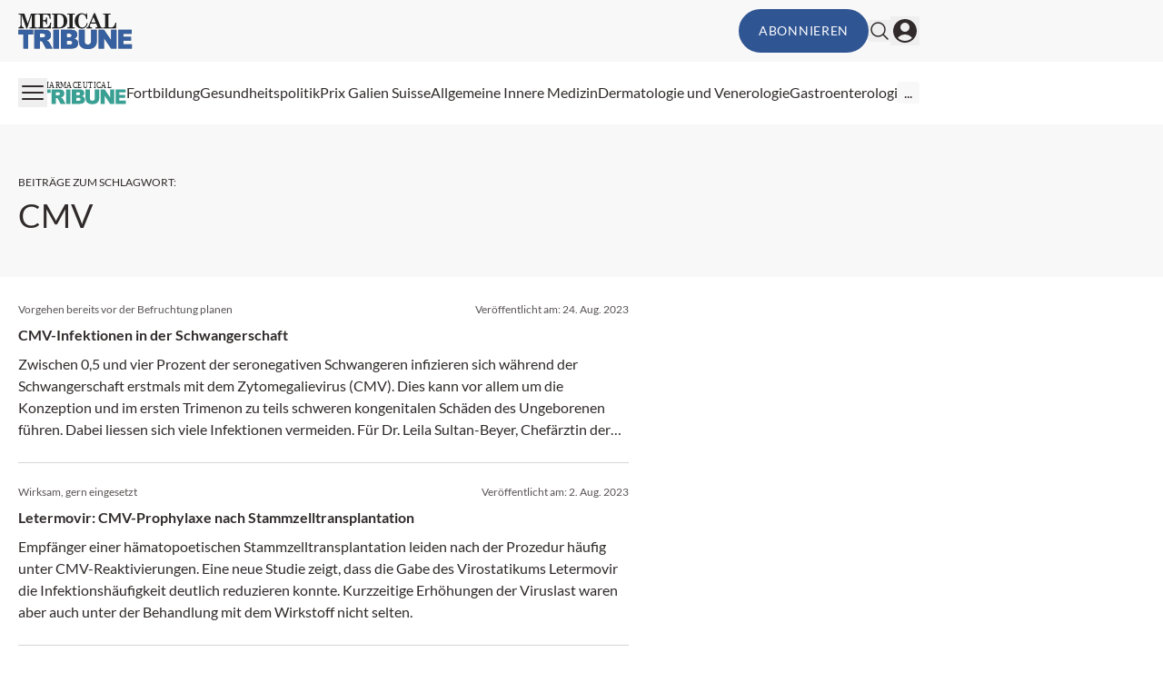

--- FILE ---
content_type: text/html; charset=utf-8
request_url: https://medical-tribune.ch/tag/cmv/
body_size: 19286
content:
<!DOCTYPE html><html data-theme="medical-tribune" lang="de-CH" class="scroll-smooth"><head><meta charSet="utf-8"/><meta name="viewport" content="width=device-width, initial-scale=1, viewport-fit=cover"/><link rel="preload" as="image" href="/_next/static/media/mt_logo.038242e9.svg"/><link rel="stylesheet" href="/_next/static/css/3ed9fc6749931ac5.css" data-precedence="next"/><link rel="preload" as="script" fetchPriority="low" href="/_next/static/chunks/webpack-9bb55d4f3f218770.js"/><script src="/_next/static/chunks/4bd1b696-f88e554c1659b462.js" async=""></script><script src="/_next/static/chunks/1684-c4237a9fcb8657f2.js" async=""></script><script src="/_next/static/chunks/main-app-3b49620ceb400d89.js" async=""></script><script src="/_next/static/chunks/2105-62ef10dc25c68dbe.js" async=""></script><script src="/_next/static/chunks/app/global-error-b36fb79ab6573511.js" async=""></script><script src="/_next/static/chunks/6874-4288238436ef3df6.js" async=""></script><script src="/_next/static/chunks/536-95d3502456a95325.js" async=""></script><script src="/_next/static/chunks/2299-3adbca1f87c12a56.js" async=""></script><script src="/_next/static/chunks/8312-de3ed5e54783fad6.js" async=""></script><script src="/_next/static/chunks/5002-fb8be1cb2b2a417a.js" async=""></script><script src="/_next/static/chunks/2448-ea07e2c5f4528164.js" async=""></script><script src="/_next/static/chunks/3630-ed35d959fdb6e1ef.js" async=""></script><script src="/_next/static/chunks/7466-d66654f090c994a9.js" async=""></script><script src="/_next/static/chunks/6667-7978a06ff34e5e42.js" async=""></script><script src="/_next/static/chunks/app/%5Btheme%5D/%5Bauth%5D/%5Blang%5D/med/(default)/tag/%5Bslug%5D/page-22b366354eb2748c.js" async=""></script><script src="/_next/static/chunks/2659-5f08dede0c8c8312.js" async=""></script><script src="/_next/static/chunks/2927-48b25649e91dfeb2.js" async=""></script><script src="/_next/static/chunks/9911-65c36401c6bebff9.js" async=""></script><script src="/_next/static/chunks/app/%5Btheme%5D/%5Bauth%5D/%5Blang%5D/med/(default)/layout-64dd0417bed7c520.js" async=""></script><script src="/_next/static/chunks/5136-d2a3f9b40217b00c.js" async=""></script><script src="/_next/static/chunks/7481-b1a73c8101b66a95.js" async=""></script><script src="/_next/static/chunks/8828-da8754d17e820f6c.js" async=""></script><script src="/_next/static/chunks/app/%5Btheme%5D/%5Bauth%5D/%5Blang%5D/med/(default)/page-dd3cdb7ec0bc798e.js" async=""></script><script src="/_next/static/chunks/app/%5Btheme%5D/%5Bauth%5D/%5Blang%5D/med/(default)/not-found-770935a2d04ce828.js" async=""></script><link rel="preload" href="https://securepubads.g.doubleclick.net/tag/js/gpt.js" as="script"/><link rel="preload" href="https://cdn.privacy-mgmt.com/unified/wrapperMessagingWithoutDetection.js" as="script"/><meta name="mobile-web-app-capable" content="yes"/><meta name="apple-mobile-web-app-capable" content="yes"/><meta name="apple-mobile-web-app-status-bar-style" content="black-translucent"/><meta name="msapplication-starturl" content="/"/><link rel="preconnect" href="https://www.googletagmanager.com"/><link rel="dns-prefetch" href="https://www.googletagmanager.com"/><link rel="preconnect" href="https://www.google-analytics.com"/><link rel="dns-prefetch" href="https://www.google-analytics.com"/><link rel="apple-touch-icon" href="/mt/mt-cropped-android-chrome-512x512-1-192x192.png"/><link rel="icon" href="/mt/mt-cropped-android-chrome-512x512-1-192x192.png" sizes="any"/><meta name="msapplication-TitleImage" content="/mt/mt-cropped-android-chrome-512x512-1-192x192.png"/><meta name="application-name" content="Medical Tribune"/><meta name="apple-mobile-web-app-title" content="Medical Tribune"/><meta name="publisher" content="MedTriX AG"/><title>CMV Archive - Medical Tribune Schweiz</title><meta name="robots" content="index follow max-image-preview:large max-snippet:-1 max-video-preview:-1"/><link rel="canonical" href="https://medical-tribune.ch/tag/cmv/"/><meta property="og:title" content="CMV Archive - Medical Tribune Schweiz"/><meta property="og:url" content="https://medical-tribune.ch/tag/cmv/"/><meta property="og:site_name" content="Medical Tribune Schweiz"/><meta property="og:locale" content="de_DE"/><meta property="og:image" content="https://media.medical-tribune.ch/2020/02/cropped-mtchfavicon-1.png"/><meta property="og:type" content="article"/><meta name="twitter:card" content="summary_large_image"/><meta name="twitter:title" content="CMV Archive - Medical Tribune Schweiz"/><meta name="twitter:image" content="https://media.medical-tribune.ch/2020/02/cropped-mtchfavicon-1.png"/><script>document.querySelectorAll('body link[rel="icon"], body link[rel="apple-touch-icon"]').forEach(el => document.head.appendChild(el))</script><meta name="sentry-trace" content="c8664782577f3424c3363eb81ad1f91d-88691dec4e2f89a1"/><meta name="baggage" content="sentry-environment=production,sentry-release=9e38adc2076f376a51db53cef600d6033b9cd7b0,sentry-public_key=9cdca0e59aa7d1c69b5f11f75f98a4f8,sentry-trace_id=c8664782577f3424c3363eb81ad1f91d"/><script src="/_next/static/chunks/polyfills-42372ed130431b0a.js" noModule=""></script></head><body><noscript><iframe src="https://www.googletagmanager.com/ns.html?id=GTM-55B2SZH"
                        height="0" width="0" style="display:none;visibility:hidden"></iframe></noscript><header><div class="bg-grey1 print:hidden"><div class="xl:container xl:mx-auto px-5 xl:grid xl:grid-cols-5"><div class="xl:col-span-4 flex gap-4 items-center justify-between py-2.5"><div><a class="flex" href="/"><span class="sr-only">Medical Tribune</span><img alt="" width="191" height="38" decoding="async" data-nimg="1" class="h-8 w-auto sm:h-10" style="color:transparent" src="/_next/static/media/mt_logo.038242e9.svg"/></a></div><div class="flex items-center gap-4 print:hidden"><button class="rounded-full text-sm uppercase tracking-wider disabled:opacity-50 disabled:cursor-not-allowed border-solid border-2 transition-all ease-linear duration-300 bg-primary border-primary text-white hover:bg-primary-lighter hover:border-primary-lighter px-5 py-3  hidden md:block ">Abonnieren</button><form noValidate="" id="search-form" class="hidden opacity-0 transition-opacity items-center relative"><input type="text" placeholder="Suchbegriff eingeben" class="sm:relative -right-3 sm:right-0 w-50 sm:w-80 sm:block py-1.5 pl-5 pr-10 bg-white border border-grey2 text-md rounded-full focus:ring-1 focus:ring-grey4 focus:outline-none" value=""/><button type="submit" class="absolute right-2"><svg xmlns="http://www.w3.org/2000/svg" fill="none" viewBox="0 0 24 24" stroke-width="1.5" stroke="currentColor" aria-hidden="true" class="h-6 w-6 hover:text-primary"><path stroke-linecap="round" stroke-linejoin="round" d="M21 21l-5.197-5.197m0 0A7.5 7.5 0 105.196 5.196a7.5 7.5 0 0010.607 10.607z"></path></svg></button></form><button class="flex items-center"><svg xmlns="http://www.w3.org/2000/svg" fill="none" viewBox="0 0 24 24" stroke-width="1.5" stroke="currentColor" aria-hidden="true" class="hover:text-primary h-6 w-6"><path stroke-linecap="round" stroke-linejoin="round" d="M21 21l-5.197-5.197m0 0A7.5 7.5 0 105.196 5.196a7.5 7.5 0 0010.607 10.607z"></path></svg></button><button><svg xmlns="http://www.w3.org/2000/svg" viewBox="0 0 24 24" fill="currentColor" aria-hidden="true" class="h-8 w-8 hover:text-primary"><path fill-rule="evenodd" d="M18.685 19.097A9.723 9.723 0 0021.75 12c0-5.385-4.365-9.75-9.75-9.75S2.25 6.615 2.25 12a9.723 9.723 0 003.065 7.097A9.716 9.716 0 0012 21.75a9.716 9.716 0 006.685-2.653zm-12.54-1.285A7.486 7.486 0 0112 15a7.486 7.486 0 015.855 2.812A8.224 8.224 0 0112 20.25a8.224 8.224 0 01-5.855-2.438zM15.75 9a3.75 3.75 0 11-7.5 0 3.75 3.75 0 017.5 0z" clip-rule="evenodd"></path></svg></button></div></div></div></div><div class="xl:container xl:mx-auto px-5 xl:grid xl:grid-cols-5 print:hidden"><div class="xl:col-span-4 flex justify-between items-center gap-6 my-2.5"><button><svg xmlns="http://www.w3.org/2000/svg" fill="none" viewBox="0 0 24 24" stroke-width="1.5" stroke="currentColor" aria-hidden="true" class="h-8 w-8 hover:text-primary"><path stroke-linecap="round" stroke-linejoin="round" d="M3.75 6.75h16.5M3.75 12h16.5m-16.5 5.25h16.5"></path></svg></button><nav id="header-menu" class="grow min-w-0 overflow-auto relative"><ul class="justify-center list-none overflow-hidden py-3 flex items-center flex-nowrap gap-4 lg:gap-5"><li class=" whitespace-nowrap"><a class="flex gap-2 items-center" target="" href="/pt-online/"><div class=""><svg class="w-24" xmlns="http://www.w3.org/2000/svg" viewBox="173.925 240.926 491.075 125.513"><g fill="#3aa094"><path d="M176.87 283.212h62.63v19.772h-21.036v60.47h-20.56v-60.47H176.87zM268.97 299.402h10.795q6.722.002 9.164 2.085 2.441 2.082 2.441 5.975c0 1.754-.519 3.306-1.547 4.658q-1.544 2.029-3.986 2.521-4.829 1.098-6.508 1.098H268.97zm0 64.052v-32.528h2.174q3.37.001 6.035 1.859 1.956 1.422 4.459 6.177l13.181 24.492h27.94l-12.006-23.212q-.873-1.751-3.457-4.986c-2.584-3.235-3.038-3.563-3.944-4.221q-2.014-1.478-6.42-2.96 5.496-1.26 8.652-3.177 4.951-3.014 7.781-7.861 2.829-4.848 2.83-11.53c0-5.11-1.234-9.449-3.701-13.008q-3.706-5.341-9.75-7.315-6.044-1.97-17.48-1.972h-41.117v80.242zM325.897 283.212h24.996v80.242h-24.996zM383.308 299.546h10.954q5.638 0 7.913 1.968 2.272 1.969 2.273 5.463c0 2.516-.761 4.437-2.273 5.767q-2.276 1.993-8.079 1.991h-10.788zm-25.165 63.908h42.989c1.834 0 5.551-.363 11.16-1.093q6.321-.819 9.455-2.625 5.055-2.896 7.972-7.866 2.912-4.972 2.913-11.202 0-7.65-4.099-12.702-4.103-5.057-12.799-7.132 5.727-1.975 8.699-5.376 4.46-5.099 4.46-12.229.001-8.5-6.238-14.257-6.24-5.758-17.894-5.759h-46.618zm25.165-33.388h12.589q6.515 0 9.116 2.154c1.73 1.438 2.601 3.336 2.601 5.694q0 3.818-2.63 6.08-2.628 2.264-9.032 2.262h-12.644zM487.73 283.212h24.899v47.847q-.001 7.12-2.229 13.438a29 29 0 0 1-6.987 11.059q-4.76 4.737-9.983 6.649-7.263 2.68-17.44 2.681-5.886.001-12.851-.818-6.955-.822-11.633-3.258-4.675-2.433-8.555-6.926-3.877-4.486-5.31-9.25-2.307-7.662-2.309-13.574v-47.847h24.9v48.954q0 6.567 3.648 10.256 3.651 3.694 10.125 3.694 6.42 0 10.07-3.636 3.65-3.638 3.649-10.314v-48.954M520.46 283.212h23.173l30.227 44.401v-44.401h23.338v80.242H573.86l-30.063-44.161v44.161H520.46zM604.434 283.212h57.364v17.195h-35.851v12.751h33.254v16.337h-33.254v15.759h36.84v18.2h-58.353z" /></g><text fill="#222221" font-family="'CenturySchoolbook-Bold'" font-size="46.89" transform="matrix(.86 0 0 1 173.925 276.473)">PHARMACEUTICAL</text></svg></div></a></li><li class=" whitespace-nowrap"><a class="flex gap-2 items-center" target="" href="/fortbildung/"><div>Fortbildung</div></a></li><li class=" whitespace-nowrap"><a class="flex gap-2 items-center" target="" href="/thema/politik/"><div>Gesundheitspolitik</div></a></li><li class=" whitespace-nowrap"><a class="flex gap-2 items-center" target="" href="https://medical-tribune.ch/prix-galien/"><div>Prix Galien Suisse</div></a></li><li class=" whitespace-nowrap"><a class="flex gap-2 items-center" target="" href="https://medical-tribune.ch/fachbereiche/allgemeine-innere-medizin/"><div>Allgemeine Innere Medizin</div></a></li><li class=" whitespace-nowrap"><a class="flex gap-2 items-center" target="" href="https://medical-tribune.ch/fachbereiche/dermatologie-und-venerologie/"><div>Dermatologie und Venerologie</div></a></li><li class=" whitespace-nowrap"><a class="flex gap-2 items-center" target="" href="https://medical-tribune.ch/fachbereiche/gastroenterologie/"><div>Gastroenterologie</div></a></li><li class=" whitespace-nowrap"><a class="flex gap-2 items-center" target="" href="https://medical-tribune.ch/fachbereiche/gynaekologie-und-geburtshilfe/"><div>Gynäkologie und Geburtshilfe</div></a></li><li class=" whitespace-nowrap"><a class="flex gap-2 items-center" target="" href="https://medical-tribune.ch/fachbereiche/kardiologie/"><div>Kardiologie</div></a></li><li class=" whitespace-nowrap"><a class="flex gap-2 items-center" target="" href="https://medical-tribune.ch/fachbereiche/neurologie/"><div>Neurologie</div></a></li><li class=" whitespace-nowrap"><a class="flex gap-2 items-center" target="" href="https://medical-tribune.ch/fachbereiche/medizinische-onkologie/"><div>Onkologie</div></a></li><li class=" whitespace-nowrap"><a class="flex gap-2 items-center" target="" href="https://medical-tribune.ch/fachbereiche/kinder-und-jugendmedizin/"><div>Pädiatrie</div></a></li><li class=" whitespace-nowrap"><a class="flex gap-2 items-center" target="" href="https://medical-tribune.ch/fachbereiche/pneumologie/"><div>Pneumologie</div></a></li><li class=" whitespace-nowrap"><a class="flex gap-2 items-center" target="" href="https://medical-tribune.ch/fachbereiche/psychiatrie-und-psychotherapie/"><div>Psychiatrie und Psychotherapie</div></a></li><li class=" whitespace-nowrap"><a class="flex gap-2 items-center" target="" href="https://medical-tribune.ch/fachbereiche/rheumatologie/"><div>Rheumatologie</div></a></li><li class=" whitespace-nowrap"><a class="flex gap-2 items-center" target="" href="https://medical-tribune.ch/fachbereiche/urologie/"><div>Urologie</div></a></li><li class=" whitespace-nowrap"><a class="flex gap-2 items-center" target="" href="https://medical-tribune.ch/fachbereiche/endokrinologie-diabetologie/"><div>Diabetologie / Endokrinologie</div></a></li></ul></nav><div class="relative"><div id="more-dropdown" class="hidden w-max max-w-screen z-20 bg-white px-5 py-3 rounded right-0 top-7 absolute shadow-2xl"><ul id="header-dropdown" class="list-none flex flex-col gap-2"></ul></div></div></div></div></header><!--$!--><template data-dgst="BAILOUT_TO_CLIENT_SIDE_RENDERING"></template><!--/$--><div class="relative print:hidden"><div style="height:0" class="absolute right-0 top-0 w-fit h-screen ad-wrapper-side"><div class="sticky top-6"><div id="div-gpt-ad-archive_side_ms" style="display:none" class="
                mo-ad-container-rectangle
                
                
                before:content-[&#x27;Anzeige&#x27;]
                justify-center
            "></div><div id="div-gpt-ad-archive_side_mr" style="display:none" class="
                mo-ad-container-rectangle
                
                mt-6
                before:content-[&#x27;Anzeige&#x27;]
                justify-center
            "></div></div></div></div><div class="xl:container xl:mx-auto px-5 ad-wrapper print:hidden"><div class="xl:w-4/5"><div id="div-gpt-ad-archive_top_ms" style="display:none" class="
                mo-ad-container
                
                mb-12 mt-6
                before:content-[&#x27;Anzeige&#x27;]
                justify-center
            "></div></div></div><div id="tag" class="pt-6 lg:pt-10 xl:pt-12 pb-6 lg:pb-10 xl:pb-12 bg-grey1"><div class="xl:container xl:mx-auto px-5"><div class="xl:w-4/5"><div class="max-w-2xl"><div class="block text-xs my-2 uppercase">Beiträge zum Schlagwort<!-- -->:</div><h1>CMV</h1></div></div></div></div><!--$!--><template data-dgst="BAILOUT_TO_CLIENT_SIDE_RENDERING"></template><!--/$--><div id="g189jm36"></div><div class="h-1 bg-primary-lighter w-full overflow-hidden"><div class="w-full h-full bg-primary animate-indeterminate"></div></div><div class="mt-0 mb-8"><div class="xl:container xl:mx-auto px-5"><div class="xl:w-4/5"><div class="max-w-2xl"><div><div class="flex flex-col"><div class="col-span-1 h-full"><a class="flex flex-col flex-1 h-full mo-teaser block " href="https://medical-tribune.ch/news/medizin/10160553/cmv-infektionen-in-der-schwangerschaft/"><div class="py-6"><div class="text-xs text-grey5 mb-2 flex-col md:flex-row flex justify-between gap-3"><span>Vorgehen bereits vor der Befruchtung planen</span><span class="">Veröffentlicht am: <span>24. Aug. 2023</span></span></div><div class="line-clamp-2 font-bold text-base text-content">CMV-Infektionen in der Schwangerschaft</div><div class="mt-2 line-clamp-4 text-base text-content">Zwischen 0,5 und vier Prozent der seronegativen Schwangeren infizieren sich während der Schwangerschaft erstmals mit dem Zytomegalievirus (CMV). Dies kann vor allem um die Konzeption und im ersten Trimenon zu teils schweren kongenitalen Schäden des Ungeborenen führen. Dabei liessen sich viele Infektionen vermeiden. Für Dr. Leila Sultan-Beyer, Chefärztin der Klinik für Geburtshilfe am Kantonsspital Winterthur, ist vor allem die Aufklärung der Frauen bereits vor der Schwangerschaft entscheidend.</div></div><hr class="border-grey3 mt-auto"/></a></div><div class="col-span-1 h-full"><a class="flex flex-col flex-1 h-full mo-teaser block " href="https://medical-tribune.ch/news/medizin/10152543/letermovir-stammzelltransplantation/"><div class="py-6"><div class="text-xs text-grey5 mb-2 flex-col md:flex-row flex justify-between gap-3"><span>Wirksam, gern eingesetzt</span><span class="">Veröffentlicht am: <span>2. Aug. 2023</span></span></div><div class="line-clamp-2 font-bold text-base text-content">Letermovir: CMV-Prophylaxe nach Stammzelltransplantation</div><div class="mt-2 line-clamp-4 text-base text-content">Empfänger einer hämatopoetischen Stammzelltransplantation leiden nach der Prozedur häufig unter CMV-Reaktivierungen. Eine neue Studie zeigt, dass die Gabe des Virostatikums Letermovir die Infektionshäufigkeit deutlich reduzieren konnte. Kurzzeitige Erhöhungen der Virus­last waren aber auch unter der Behandlung mit dem Wirkstoff nicht selten.</div></div><hr class="border-grey3 mt-auto"/></a></div></div></div><div class="mt-6"><!--$!--><template data-dgst="BAILOUT_TO_CLIENT_SIDE_RENDERING"></template><!--/$--></div></div></div></div></div><div class="xl:container xl:mx-auto px-5 ad-wrapper print:hidden"><div class="xl:w-4/5"><div id="div-gpt-ad-archive_bottom_ms" style="display:none" class="
                mo-ad-container
                
                mb-8
                before:content-[&#x27;Anzeige&#x27;]
                justify-center
            "></div></div></div><!--$!--><template data-dgst="BAILOUT_TO_CLIENT_SIDE_RENDERING"></template><!--/$--><!--$--><!--$!--><template data-dgst="BAILOUT_TO_CLIENT_SIDE_RENDERING"></template><!--/$--><!--/$--><!--$--><!--/$--><!--$--><!--/$--><footer><div class="pt-16 pb-10 print:hidden bg-grey2"><div class="xl:container xl:mx-auto px-5"><div class="xl:w-4/5"><div class="grid grid-cols-1 sm:grid-cols-2 md:grid-cols-3 lg:grid-cols-4 gap-8"><div class="grid-cols-1"><p class="text-grey5 uppercase font-bold">Meine Medical Tribune</p><ul class="mt-6 list-none"><li class="leading-8 transition duration-150 ease-out hover:ease-in hover:invert-50 text-grey5"><a class="flex gap-2 items-center" target="" href="https://medical-tribune.ch/benutzerprofil/"><div>Benutzerprofil</div></a></li><li class="leading-8 transition duration-150 ease-out hover:ease-in hover:invert-50 text-grey5"><a class="flex gap-2 items-center" target="" href="/fortbildung/meine-anmeldungen/"><div>Meine Anmeldungen</div></a></li><li class="leading-8 transition duration-150 ease-out hover:ease-in hover:invert-50 text-grey5"><a class="flex gap-2 items-center" target="" href="/fortbildung/meine-fortbildungen/"><div>Meine Credits</div></a></li></ul></div><div class="grid-cols-1"><p class="text-grey5 uppercase font-bold">Unternehmen</p><ul class="mt-6 list-none"><li class="leading-8 transition duration-150 ease-out hover:ease-in hover:invert-50 text-grey5"><a class="flex gap-2 items-center" target="" href="https://medical-tribune.ch/kontakt/"><div>Kontakt</div></a></li><li class="leading-8 transition duration-150 ease-out hover:ease-in hover:invert-50 text-grey5"><a class="flex gap-2 items-center" target="" href="https://medical-tribune.ch/cookies/"><div>Cookies</div></a></li><li class="leading-8 transition duration-150 ease-out hover:ease-in hover:invert-50 text-grey5"><a class="flex gap-2 items-center" target="" href="/impressum/"><div>Impressum</div></a></li><li class="leading-8 transition duration-150 ease-out hover:ease-in hover:invert-50 text-grey5"><a class="flex gap-2 items-center" target="" href="https://medtrix.group/schweiz/datenschutzerklaerung/"><div>Datenschutzerklärung</div></a></li><li class="leading-8 transition duration-150 ease-out hover:ease-in hover:invert-50 text-grey5"><a class="flex gap-2 items-center" target="_blank" href="https://medtrix.group/schweiz/allgemeine-geschaftsbedingungen-der-medtrix-ag/"><div>Allgemeine Geschäftsbedingungen</div></a></li><li class="leading-8 transition duration-150 ease-out hover:ease-in hover:invert-50 text-grey5"><a class="flex gap-2 items-center" target="_blank" href="https://medtrix.group/schweiz"><div>MedTrix AG Schweiz</div></a></li></ul></div><div class="grid-cols-1"><p class="text-grey5 uppercase font-bold">E-Paper</p><ul class="mt-6 list-none"><li class="leading-8 transition duration-150 ease-out hover:ease-in hover:invert-50 text-grey5"><a class="flex gap-2 items-center" target="" href="https://medical-tribune.ch/webkiosk/"><div>ePaper</div></a></li></ul></div><div class="grid-cols-1 flex flex-col gap-10"></div></div></div></div></div><div class="py-5 bg-white"><div class="xl:container xl:mx-auto px-5"><div class="xl:w-4/5"><div class="flex justify-between items-center"><p class="text-xs">Ein Service der MedTriX AG</p></div></div></div></div></footer><div id="toast-container" class="top-0 left-0 fixed z-50 mx-3 mt-3 overflow-y-auto"></div><script src="/_next/static/chunks/webpack-9bb55d4f3f218770.js" async=""></script><script>(self.__next_f=self.__next_f||[]).push([0])</script><script>self.__next_f.push([1,"1:\"$Sreact.fragment\"\n2:I[87555,[],\"\"]\n3:I[31295,[],\"\"]\n8:I[59665,[],\"MetadataBoundary\"]\na:I[59665,[],\"OutletBoundary\"]\nd:I[74911,[],\"AsyncMetadataOutlet\"]\nf:I[59665,[],\"ViewportBoundary\"]\n11:I[23188,[\"2105\",\"static/chunks/2105-62ef10dc25c68dbe.js\",\"4219\",\"static/chunks/app/global-error-b36fb79ab6573511.js\"],\"default\"]\n:HL[\"/_next/static/css/3ed9fc6749931ac5.css\",\"style\"]\n"])</script><script>self.__next_f.push([1,"0:{\"P\":null,\"b\":\"lDGwbjfLGflMVTatCJ_hA\",\"p\":\"\",\"c\":[\"\",\"tag\",\"cmv\",\"?_rsc=q22lz\"],\"i\":false,\"f\":[[[\"\",{\"children\":[[\"theme\",\"medical-tribune\",\"d\"],{\"children\":[[\"auth\",\"notloggedin\",\"d\"],{\"children\":[[\"lang\",\"ch\",\"d\"],{\"children\":[\"med\",{\"children\":[\"(default)\",{\"children\":[\"tag\",{\"children\":[[\"slug\",\"cmv\",\"d\"],{\"children\":[\"__PAGE__\",{}]}]}]}]}]}]}]},\"$undefined\",\"$undefined\",true]}],[\"\",[\"$\",\"$1\",\"c\",{\"children\":[null,[\"$\",\"$L2\",null,{\"parallelRouterKey\":\"children\",\"error\":\"$undefined\",\"errorStyles\":\"$undefined\",\"errorScripts\":\"$undefined\",\"template\":[\"$\",\"$L3\",null,{}],\"templateStyles\":\"$undefined\",\"templateScripts\":\"$undefined\",\"notFound\":[[[\"$\",\"title\",null,{\"children\":\"404: This page could not be found.\"}],[\"$\",\"div\",null,{\"style\":{\"fontFamily\":\"system-ui,\\\"Segoe UI\\\",Roboto,Helvetica,Arial,sans-serif,\\\"Apple Color Emoji\\\",\\\"Segoe UI Emoji\\\"\",\"height\":\"100vh\",\"textAlign\":\"center\",\"display\":\"flex\",\"flexDirection\":\"column\",\"alignItems\":\"center\",\"justifyContent\":\"center\"},\"children\":[\"$\",\"div\",null,{\"children\":[[\"$\",\"style\",null,{\"dangerouslySetInnerHTML\":{\"__html\":\"body{color:#000;background:#fff;margin:0}.next-error-h1{border-right:1px solid rgba(0,0,0,.3)}@media (prefers-color-scheme:dark){body{color:#fff;background:#000}.next-error-h1{border-right:1px solid rgba(255,255,255,.3)}}\"}}],[\"$\",\"h1\",null,{\"className\":\"next-error-h1\",\"style\":{\"display\":\"inline-block\",\"margin\":\"0 20px 0 0\",\"padding\":\"0 23px 0 0\",\"fontSize\":24,\"fontWeight\":500,\"verticalAlign\":\"top\",\"lineHeight\":\"49px\"},\"children\":404}],[\"$\",\"div\",null,{\"style\":{\"display\":\"inline-block\"},\"children\":[\"$\",\"h2\",null,{\"style\":{\"fontSize\":14,\"fontWeight\":400,\"lineHeight\":\"49px\",\"margin\":0},\"children\":\"This page could not be found.\"}]}]]}]}]],[]],\"forbidden\":\"$undefined\",\"unauthorized\":\"$undefined\"}]]}],{\"children\":[[\"theme\",\"medical-tribune\",\"d\"],[\"$\",\"$1\",\"c\",{\"children\":[null,\"$L4\"]}],{\"children\":[[\"auth\",\"notloggedin\",\"d\"],[\"$\",\"$1\",\"c\",{\"children\":[null,\"$L5\"]}],{\"children\":[[\"lang\",\"ch\",\"d\"],[\"$\",\"$1\",\"c\",{\"children\":[null,[\"$\",\"$L2\",null,{\"parallelRouterKey\":\"children\",\"error\":\"$undefined\",\"errorStyles\":\"$undefined\",\"errorScripts\":\"$undefined\",\"template\":[\"$\",\"$L3\",null,{}],\"templateStyles\":\"$undefined\",\"templateScripts\":\"$undefined\",\"notFound\":\"$undefined\",\"forbidden\":\"$undefined\",\"unauthorized\":\"$undefined\"}]]}],{\"children\":[\"med\",[\"$\",\"$1\",\"c\",{\"children\":[null,[\"$\",\"$L2\",null,{\"parallelRouterKey\":\"children\",\"error\":\"$undefined\",\"errorStyles\":\"$undefined\",\"errorScripts\":\"$undefined\",\"template\":[\"$\",\"$L3\",null,{}],\"templateStyles\":\"$undefined\",\"templateScripts\":\"$undefined\",\"notFound\":\"$undefined\",\"forbidden\":\"$undefined\",\"unauthorized\":\"$undefined\"}]]}],{\"children\":[\"(default)\",[\"$\",\"$1\",\"c\",{\"children\":[[[\"$\",\"link\",\"0\",{\"rel\":\"stylesheet\",\"href\":\"/_next/static/css/3ed9fc6749931ac5.css\",\"precedence\":\"next\",\"crossOrigin\":\"$undefined\",\"nonce\":\"$undefined\"}]],\"$L6\"]}],{\"children\":[\"tag\",[\"$\",\"$1\",\"c\",{\"children\":[null,[\"$\",\"$L2\",null,{\"parallelRouterKey\":\"children\",\"error\":\"$undefined\",\"errorStyles\":\"$undefined\",\"errorScripts\":\"$undefined\",\"template\":[\"$\",\"$L3\",null,{}],\"templateStyles\":\"$undefined\",\"templateScripts\":\"$undefined\",\"notFound\":\"$undefined\",\"forbidden\":\"$undefined\",\"unauthorized\":\"$undefined\"}]]}],{\"children\":[[\"slug\",\"cmv\",\"d\"],[\"$\",\"$1\",\"c\",{\"children\":[null,[\"$\",\"$L2\",null,{\"parallelRouterKey\":\"children\",\"error\":\"$undefined\",\"errorStyles\":\"$undefined\",\"errorScripts\":\"$undefined\",\"template\":[\"$\",\"$L3\",null,{}],\"templateStyles\":\"$undefined\",\"templateScripts\":\"$undefined\",\"notFound\":\"$undefined\",\"forbidden\":\"$undefined\",\"unauthorized\":\"$undefined\"}]]}],{\"children\":[\"__PAGE__\",[\"$\",\"$1\",\"c\",{\"children\":[\"$L7\",[\"$\",\"$L8\",null,{\"children\":\"$L9\"}],null,[\"$\",\"$La\",null,{\"children\":[\"$Lb\",\"$Lc\",[\"$\",\"$Ld\",null,{\"promise\":\"$@e\"}]]}]]}],{},null,false]},null,false]},null,false]},null,false]},null,false]},null,false]},null,false]},null,false]},null,false],[\"$\",\"$1\",\"h\",{\"children\":[null,[\"$\",\"$1\",\"1UuhSzSmkhh2l142zVA1T\",{\"children\":[[\"$\",\"$Lf\",null,{\"children\":\"$L10\"}],null]}],null]}],false]],\"m\":\"$undefined\",\"G\":[\"$11\",[]],\"s\":false,\"S\":true}\n"])</script><script>self.__next_f.push([1,"12:\"$Sreact.suspense\"\n13:I[74911,[],\"AsyncMetadata\"]\n9:[\"$\",\"$12\",null,{\"fallback\":null,\"children\":[\"$\",\"$L13\",null,{\"promise\":\"$@14\"}]}]\n"])</script><script>self.__next_f.push([1,"c:null\n4:[\"$\",\"$L2\",null,{\"parallelRouterKey\":\"children\",\"error\":\"$undefined\",\"errorStyles\":\"$undefined\",\"errorScripts\":\"$undefined\",\"template\":[\"$\",\"$L3\",null,{}],\"templateStyles\":\"$undefined\",\"templateScripts\":\"$undefined\",\"notFound\":\"$undefined\",\"forbidden\":\"$undefined\",\"unauthorized\":\"$undefined\"}]\n"])</script><script>self.__next_f.push([1,"5:[\"$\",\"$L2\",null,{\"parallelRouterKey\":\"children\",\"error\":\"$undefined\",\"errorStyles\":\"$undefined\",\"errorScripts\":\"$undefined\",\"template\":[\"$\",\"$L3\",null,{}],\"templateStyles\":\"$undefined\",\"templateScripts\":\"$undefined\",\"notFound\":\"$undefined\",\"forbidden\":\"$undefined\",\"unauthorized\":\"$undefined\"}]\n"])</script><script>self.__next_f.push([1,"10:[[\"$\",\"meta\",\"0\",{\"charSet\":\"utf-8\"}],[\"$\",\"meta\",\"1\",{\"name\":\"viewport\",\"content\":\"width=device-width, initial-scale=1, viewport-fit=cover\"}]]\nb:null\n"])</script><script>self.__next_f.push([1,"14:{\"metadata\":[[\"$\",\"title\",\"0\",{\"children\":\"CMV Archive - Medical Tribune Schweiz\"}],[\"$\",\"meta\",\"1\",{\"name\":\"robots\",\"content\":\"index follow max-image-preview:large max-snippet:-1 max-video-preview:-1\"}],[\"$\",\"link\",\"2\",{\"rel\":\"canonical\",\"href\":\"https://medical-tribune.ch/tag/cmv/\"}],[\"$\",\"meta\",\"3\",{\"property\":\"og:title\",\"content\":\"CMV Archive - Medical Tribune Schweiz\"}],[\"$\",\"meta\",\"4\",{\"property\":\"og:url\",\"content\":\"https://medical-tribune.ch/tag/cmv/\"}],[\"$\",\"meta\",\"5\",{\"property\":\"og:site_name\",\"content\":\"Medical Tribune Schweiz\"}],[\"$\",\"meta\",\"6\",{\"property\":\"og:locale\",\"content\":\"de_DE\"}],[\"$\",\"meta\",\"7\",{\"property\":\"og:image\",\"content\":\"https://media.medical-tribune.ch/2020/02/cropped-mtchfavicon-1.png\"}],[\"$\",\"meta\",\"8\",{\"property\":\"og:type\",\"content\":\"article\"}],[\"$\",\"meta\",\"9\",{\"name\":\"twitter:card\",\"content\":\"summary_large_image\"}],[\"$\",\"meta\",\"10\",{\"name\":\"twitter:title\",\"content\":\"CMV Archive - Medical Tribune Schweiz\"}],[\"$\",\"meta\",\"11\",{\"name\":\"twitter:image\",\"content\":\"https://media.medical-tribune.ch/2020/02/cropped-mtchfavicon-1.png\"}]],\"error\":null,\"digest\":\"$undefined\"}\ne:{\"metadata\":\"$14:metadata\",\"error\":null,\"digest\":\"$undefined\"}\n"])</script><script>self.__next_f.push([1,"15:I[64891,[\"6874\",\"static/chunks/6874-4288238436ef3df6.js\",\"536\",\"static/chunks/536-95d3502456a95325.js\",\"2299\",\"static/chunks/2299-3adbca1f87c12a56.js\",\"8312\",\"static/chunks/8312-de3ed5e54783fad6.js\",\"5002\",\"static/chunks/5002-fb8be1cb2b2a417a.js\",\"2448\",\"static/chunks/2448-ea07e2c5f4528164.js\",\"3630\",\"static/chunks/3630-ed35d959fdb6e1ef.js\",\"7466\",\"static/chunks/7466-d66654f090c994a9.js\",\"6667\",\"static/chunks/6667-7978a06ff34e5e42.js\",\"8775\",\"static/chunks/app/%5Btheme%5D/%5Bauth%5D/%5Blang%5D/med/(default)/tag/%5Bslug%5D/page-22b366354eb2748c.js\"],\"default\"]\n16:I[5029,[\"6874\",\"static/chunks/6874-4288238436ef3df6.js\",\"536\",\"static/chunks/536-95d3502456a95325.js\",\"2299\",\"static/chunks/2299-3adbca1f87c12a56.js\",\"8312\",\"static/chunks/8312-de3ed5e54783fad6.js\",\"5002\",\"static/chunks/5002-fb8be1cb2b2a417a.js\",\"2448\",\"static/chunks/2448-ea07e2c5f4528164.js\",\"3630\",\"static/chunks/3630-ed35d959fdb6e1ef.js\",\"7466\",\"static/chunks/7466-d66654f090c994a9.js\",\"6667\",\"static/chunks/6667-7978a06ff34e5e42.js\",\"8775\",\"static/chunks/app/%5Btheme%5D/%5Bauth%5D/%5Blang%5D/med/(default)/tag/%5Bslug%5D/page-22b366354eb2748c.js\"],\"default\"]\n17:I[9846,[\"6874\",\"static/chunks/6874-4288238436ef3df6.js\",\"536\",\"static/chunks/536-95d3502456a95325.js\",\"2299\",\"static/chunks/2299-3adbca1f87c12a56.js\",\"8312\",\"static/chunks/8312-de3ed5e54783fad6.js\",\"5002\",\"static/chunks/5002-fb8be1cb2b2a417a.js\",\"2448\",\"static/chunks/2448-ea07e2c5f4528164.js\",\"3630\",\"static/chunks/3630-ed35d959fdb6e1ef.js\",\"7466\",\"static/chunks/7466-d66654f090c994a9.js\",\"6667\",\"static/chunks/6667-7978a06ff34e5e42.js\",\"8775\",\"static/chunks/app/%5Btheme%5D/%5Bauth%5D/%5Blang%5D/med/(default)/tag/%5Bslug%5D/page-22b366354eb2748c.js\"],\"default\"]\n18:I[20226,[\"6874\",\"static/chunks/6874-4288238436ef3df6.js\",\"536\",\"static/chunks/536-95d3502456a95325.js\",\"2299\",\"static/chunks/2299-3adbca1f87c12a56.js\",\"8312\",\"static/chunks/8312-de3ed5e54783fad6.js\",\"5002\",\"static/chunks/5002-fb8be1cb2b2a417a.js\",\"2448\",\"static/chunks/2448-ea07e2c5f4528164.js\",\"3630\",\"static/chunks/3630-ed35d959fdb6e1ef.j"])</script><script>self.__next_f.push([1,"s\",\"7466\",\"static/chunks/7466-d66654f090c994a9.js\",\"6667\",\"static/chunks/6667-7978a06ff34e5e42.js\",\"8775\",\"static/chunks/app/%5Btheme%5D/%5Bauth%5D/%5Blang%5D/med/(default)/tag/%5Bslug%5D/page-22b366354eb2748c.js\"],\"default\"]\n19:I[35198,[\"6874\",\"static/chunks/6874-4288238436ef3df6.js\",\"536\",\"static/chunks/536-95d3502456a95325.js\",\"2299\",\"static/chunks/2299-3adbca1f87c12a56.js\",\"8312\",\"static/chunks/8312-de3ed5e54783fad6.js\",\"5002\",\"static/chunks/5002-fb8be1cb2b2a417a.js\",\"2448\",\"static/chunks/2448-ea07e2c5f4528164.js\",\"3630\",\"static/chunks/3630-ed35d959fdb6e1ef.js\",\"7466\",\"static/chunks/7466-d66654f090c994a9.js\",\"6667\",\"static/chunks/6667-7978a06ff34e5e42.js\",\"8775\",\"static/chunks/app/%5Btheme%5D/%5Bauth%5D/%5Blang%5D/med/(default)/tag/%5Bslug%5D/page-22b366354eb2748c.js\"],\"default\"]\n1a:I[9181,[\"6874\",\"static/chunks/6874-4288238436ef3df6.js\",\"536\",\"static/chunks/536-95d3502456a95325.js\",\"2299\",\"static/chunks/2299-3adbca1f87c12a56.js\",\"8312\",\"static/chunks/8312-de3ed5e54783fad6.js\",\"5002\",\"static/chunks/5002-fb8be1cb2b2a417a.js\",\"2448\",\"static/chunks/2448-ea07e2c5f4528164.js\",\"3630\",\"static/chunks/3630-ed35d959fdb6e1ef.js\",\"7466\",\"static/chunks/7466-d66654f090c994a9.js\",\"6667\",\"static/chunks/6667-7978a06ff34e5e42.js\",\"8775\",\"static/chunks/app/%5Btheme%5D/%5Bauth%5D/%5Blang%5D/med/(default)/tag/%5Bslug%5D/page-22b366354eb2748c.js\"],\"default\"]\n1b:I[6140,[\"6874\",\"static/chunks/6874-4288238436ef3df6.js\",\"536\",\"static/chunks/536-95d3502456a95325.js\",\"2299\",\"static/chunks/2299-3adbca1f87c12a56.js\",\"8312\",\"static/chunks/8312-de3ed5e54783fad6.js\",\"5002\",\"static/chunks/5002-fb8be1cb2b2a417a.js\",\"2448\",\"static/chunks/2448-ea07e2c5f4528164.js\",\"3630\",\"static/chunks/3630-ed35d959fdb6e1ef.js\",\"7466\",\"static/chunks/7466-d66654f090c994a9.js\",\"6667\",\"static/chunks/6667-7978a06ff34e5e42.js\",\"8775\",\"static/chunks/app/%5Btheme%5D/%5Bauth%5D/%5Blang%5D/med/(default)/tag/%5Bslug%5D/page-22b366354eb2748c.js\"],\"default\"]\n1c:I[6135,[\"6874\",\"static/chunks/6874-4288238436ef3df6.js\",\"536\",\"static/chunks/536-95d3502456a95325.js\",\"2299\",\"stat"])</script><script>self.__next_f.push([1,"ic/chunks/2299-3adbca1f87c12a56.js\",\"8312\",\"static/chunks/8312-de3ed5e54783fad6.js\",\"5002\",\"static/chunks/5002-fb8be1cb2b2a417a.js\",\"2448\",\"static/chunks/2448-ea07e2c5f4528164.js\",\"3630\",\"static/chunks/3630-ed35d959fdb6e1ef.js\",\"7466\",\"static/chunks/7466-d66654f090c994a9.js\",\"6667\",\"static/chunks/6667-7978a06ff34e5e42.js\",\"8775\",\"static/chunks/app/%5Btheme%5D/%5Bauth%5D/%5Blang%5D/med/(default)/tag/%5Bslug%5D/page-22b366354eb2748c.js\"],\"default\"]\n1d:I[42922,[\"6874\",\"static/chunks/6874-4288238436ef3df6.js\",\"536\",\"static/chunks/536-95d3502456a95325.js\",\"2299\",\"static/chunks/2299-3adbca1f87c12a56.js\",\"8312\",\"static/chunks/8312-de3ed5e54783fad6.js\",\"5002\",\"static/chunks/5002-fb8be1cb2b2a417a.js\",\"2448\",\"static/chunks/2448-ea07e2c5f4528164.js\",\"3630\",\"static/chunks/3630-ed35d959fdb6e1ef.js\",\"7466\",\"static/chunks/7466-d66654f090c994a9.js\",\"6667\",\"static/chunks/6667-7978a06ff34e5e42.js\",\"8775\",\"static/chunks/app/%5Btheme%5D/%5Bauth%5D/%5Blang%5D/med/(default)/tag/%5Bslug%5D/page-22b366354eb2748c.js\"],\"default\"]\n1e:I[17119,[\"6874\",\"static/chunks/6874-4288238436ef3df6.js\",\"536\",\"static/chunks/536-95d3502456a95325.js\",\"2299\",\"static/chunks/2299-3adbca1f87c12a56.js\",\"8312\",\"static/chunks/8312-de3ed5e54783fad6.js\",\"5002\",\"static/chunks/5002-fb8be1cb2b2a417a.js\",\"2448\",\"static/chunks/2448-ea07e2c5f4528164.js\",\"3630\",\"static/chunks/3630-ed35d959fdb6e1ef.js\",\"7466\",\"static/chunks/7466-d66654f090c994a9.js\",\"6667\",\"static/chunks/6667-7978a06ff34e5e42.js\",\"8775\",\"static/chunks/app/%5Btheme%5D/%5Bauth%5D/%5Blang%5D/med/(default)/tag/%5Bslug%5D/page-22b366354eb2748c.js\"],\"default\"]\n1f:I[94224,[\"6874\",\"static/chunks/6874-4288238436ef3df6.js\",\"536\",\"static/chunks/536-95d3502456a95325.js\",\"2299\",\"static/chunks/2299-3adbca1f87c12a56.js\",\"8312\",\"static/chunks/8312-de3ed5e54783fad6.js\",\"5002\",\"static/chunks/5002-fb8be1cb2b2a417a.js\",\"2448\",\"static/chunks/2448-ea07e2c5f4528164.js\",\"3630\",\"static/chunks/3630-ed35d959fdb6e1ef.js\",\"7466\",\"static/chunks/7466-d66654f090c994a9.js\",\"6667\",\"static/chunks/6667-7978a06ff34e5e42.js\",\"8775\",\"static/ch"])</script><script>self.__next_f.push([1,"unks/app/%5Btheme%5D/%5Bauth%5D/%5Blang%5D/med/(default)/tag/%5Bslug%5D/page-22b366354eb2748c.js\"],\"default\"]\n20:I[55362,[\"6874\",\"static/chunks/6874-4288238436ef3df6.js\",\"536\",\"static/chunks/536-95d3502456a95325.js\",\"2299\",\"static/chunks/2299-3adbca1f87c12a56.js\",\"8312\",\"static/chunks/8312-de3ed5e54783fad6.js\",\"5002\",\"static/chunks/5002-fb8be1cb2b2a417a.js\",\"2448\",\"static/chunks/2448-ea07e2c5f4528164.js\",\"3630\",\"static/chunks/3630-ed35d959fdb6e1ef.js\",\"7466\",\"static/chunks/7466-d66654f090c994a9.js\",\"6667\",\"static/chunks/6667-7978a06ff34e5e42.js\",\"8775\",\"static/chunks/app/%5Btheme%5D/%5Bauth%5D/%5Blang%5D/med/(default)/tag/%5Bslug%5D/page-22b366354eb2748c.js\"],\"default\"]\n"])</script><script>self.__next_f.push([1,"7:[[[\"$\",\"$12\",null,{\"children\":[\"$\",\"$L15\",null,{\"id\":5255}]}],[\"$\",\"$L16\",null,{\"dataLayerProps\":\"$undefined\"}]],[[\"$\",\"$L17\",null,{\"children\":[[\"$\",\"$L18\",null,{\"side\":true,\"id\":\"div-gpt-ad-archive_side_ms\"}],[\"$\",\"$L18\",null,{\"className\":\"mt-6\",\"side\":true,\"id\":\"div-gpt-ad-archive_side_mr\"}]]}],[\"$\",\"div\",null,{\"className\":\"xl:container xl:mx-auto px-5 ad-wrapper print:hidden\",\"children\":[\"$\",\"div\",null,{\"className\":\"xl:w-4/5\",\"children\":[\"$\",\"$L18\",null,{\"mobile\":false,\"desktop\":true,\"id\":\"div-gpt-ad-archive_top_ms\",\"className\":\"mb-12 mt-6\"}]}]}],[\"$\",\"div\",null,{\"id\":\"tag\",\"className\":\"pt-6 lg:pt-10 xl:pt-12 pb-6 lg:pb-10 xl:pb-12 bg-grey1\",\"children\":[\"$\",\"div\",null,{\"className\":\"xl:container xl:mx-auto px-5\",\"children\":[\"$\",\"div\",null,{\"className\":\"xl:w-4/5\",\"children\":[\"$\",\"div\",null,{\"className\":\"max-w-2xl\",\"children\":[[\"$\",\"div\",null,{\"className\":\"block text-xs my-2 uppercase\",\"children\":[\"Beiträge zum Schlagwort\",\":\"]}],[\"$\",\"h1\",null,{\"children\":\"CMV\"}],\"\"]}]}]}]}],[\"$\",\"$L19\",null,{\"assets\":[{\"id\":10160553,\"title\":\"CMV-Infektionen in der Schwangerschaft\",\"titleTag\":\"Vorgehen bereits vor der Befruchtung planen\",\"link\":\"https://medical-tribune.ch/news/medizin/10160553/cmv-infektionen-in-der-schwangerschaft/\",\"slug\":\"cmv-infektionen-in-der-schwangerschaft\",\"date\":\"2023-08-24 15:58:05\",\"excerpt\":\"Zwischen 0,5 und vier Prozent der seronegativen Schwangeren infizieren sich während der Schwangerschaft erstmals mit dem Zytomegalievirus (CMV). Dies kann vor allem um die Konzeption und im ersten Trimenon zu teils schweren kongenitalen Schäden des Ungeborenen führen. Dabei liessen sich viele Infektionen vermeiden. Für Dr. Leila Sultan-Beyer, Chefärztin der Klinik für Geburtshilfe am Kantonsspital Winterthur, ist vor allem die Aufklärung der Frauen bereits vor der Schwangerschaft entscheidend.\",\"image\":{\"id\":10160569,\"title\":\"Eine CMV-Infektion in der Schwangerschaft kommt bei 0,5 bis 4 Prozent der seronegativen Schwangeren vor.\",\"size\":\"full\",\"url\":\"https://media.medical-tribune.ch/2023/08/eine-cmv-infektion-in-der-schwangerschaft-kommt-bei-0-5-bis-vier-prozent-der-schwangeren-vor.jpg\",\"width\":1920,\"height\":1280,\"originalUrl\":\"https://media.medical-tribune.ch/2023/08/eine-cmv-infektion-in-der-schwangerschaft-kommt-bei-0-5-bis-vier-prozent-der-schwangeren-vor.jpg\",\"originalWidth\":1920,\"originalHeight\":1280,\"url_4_3\":\"https://media.medical-tribune.ch/2023/08/eine-cmv-infektion-in-der-schwangerschaft-kommt-bei-0-5-bis-vier-prozent-der-schwangeren-vor-1200x900.jpg\",\"url_2_1\":\"https://media.medical-tribune.ch/2023/08/eine-cmv-infektion-in-der-schwangerschaft-kommt-bei-0-5-bis-vier-prozent-der-schwangeren-vor-1200x600.jpg\",\"url_3_2\":\"https://media.medical-tribune.ch/2023/08/eine-cmv-infektion-in-der-schwangerschaft-kommt-bei-0-5-bis-vier-prozent-der-schwangeren-vor-1200x800.jpg\",\"url_1_1\":\"https://media.medical-tribune.ch/2023/08/eine-cmv-infektion-in-der-schwangerschaft-kommt-bei-0-5-bis-vier-prozent-der-schwangeren-vor-600x600.jpg\",\"alt\":\"Eine CMV-Infektion in der Schwangerschaft kommt bei 0,5 bis 4 Prozent der seronegativen Schwangeren vor. \",\"foreignAlts\":[],\"copyright\":\"NataliaDeriabina/gettyimages\",\"caption\":\"Eine CMV-Infektion in der Schwangerschaft kommt bei 0,5 bis 4 Prozent der seronegativen Schwangeren vor. \"},\"postType\":\"post\",\"language\":\"ch\",\"format\":false,\"authors\":[{\"id\":238325,\"name\":\"Elisabeth Glitzner-Zeis, PhD\",\"image\":{\"id\":10142172,\"title\":\"Portraitfoto Elisabeth Glitzner\",\"size\":\"full\",\"url\":\"https://media.medical-tribune.ch/2018/06/portraitfoto-dr-elisabeth-glitzner.jpg\",\"width\":1096,\"height\":1096,\"originalUrl\":\"https://media.medical-tribune.ch/2018/06/portraitfoto-dr-elisabeth-glitzner.jpg\",\"originalWidth\":1096,\"originalHeight\":1096,\"url_4_3\":\"https://media.medical-tribune.ch/2018/06/portraitfoto-dr-elisabeth-glitzner-1096x900.jpg\",\"url_2_1\":\"https://media.medical-tribune.ch/2018/06/portraitfoto-dr-elisabeth-glitzner-1096x600.jpg\",\"url_3_2\":null,\"url_1_1\":\"https://media.medical-tribune.ch/2018/06/portraitfoto-dr-elisabeth-glitzner-600x600.jpg\",\"alt\":\"Portraitfoto Elisabeth Glitzner\",\"foreignAlts\":[],\"copyright\":\"\",\"caption\":\"\"},\"description\":\"Elisabeth Glitzner-Zeis, PhD, ist Medizinredakteurin und Biologin mit Schwerpunkten in Immunologie und Tumorbiologie.\",\"link\":\"https://medical-tribune.ch/personen/dr-elisabeth-glitzner/\"}]},{\"id\":10152543,\"title\":\"Letermovir: CMV-Prophylaxe nach Stammzelltransplantation\",\"titleTag\":\"Wirksam, gern eingesetzt\",\"link\":\"https://medical-tribune.ch/news/medizin/10152543/letermovir-stammzelltransplantation/\",\"slug\":\"letermovir-stammzelltransplantation\",\"date\":\"2023-08-02 06:00:00\",\"excerpt\":\"Empfänger einer hämatopoetischen Stammzelltransplantation leiden nach der Prozedur häufig unter CMV-Reaktivierungen. Eine neue Studie zeigt, dass die Gabe des Virostatikums Letermovir die Infektionshäufigkeit deutlich reduzieren konnte. Kurzzeitige Erhöhungen der Virus­last waren aber auch unter der Behandlung mit dem Wirkstoff nicht selten.\",\"image\":{\"id\":10158632,\"title\":\"Letermovir kann CMV-Infektionen bei Patienten mit Stammzelltransplantationen verhindern.\",\"size\":\"full\",\"url\":\"https://media.medical-tribune.ch/2023/06/letermovir-kann-cmv-infektionen-bei-patienten-mit-stammzelltransplantationen-verhindern.jpg\",\"width\":1920,\"height\":1280,\"originalUrl\":\"https://media.medical-tribune.ch/2023/06/letermovir-kann-cmv-infektionen-bei-patienten-mit-stammzelltransplantationen-verhindern.jpg\",\"originalWidth\":1920,\"originalHeight\":1280,\"url_4_3\":\"https://media.medical-tribune.ch/2023/06/letermovir-kann-cmv-infektionen-bei-patienten-mit-stammzelltransplantationen-verhindern-1200x900.jpg\",\"url_2_1\":\"https://media.medical-tribune.ch/2023/06/letermovir-kann-cmv-infektionen-bei-patienten-mit-stammzelltransplantationen-verhindern-1200x600.jpg\",\"url_3_2\":\"https://media.medical-tribune.ch/2023/06/letermovir-kann-cmv-infektionen-bei-patienten-mit-stammzelltransplantationen-verhindern-1200x800.jpg\",\"url_1_1\":\"https://media.medical-tribune.ch/2023/06/letermovir-kann-cmv-infektionen-bei-patienten-mit-stammzelltransplantationen-verhindern-600x600.jpg\",\"alt\":\"Letermovir kann CMV-Infektionen bei Patienten mit Stammzelltransplantationen verhindern.\",\"foreignAlts\":[],\"copyright\":\"Dr_Microbe\",\"caption\":\"Letermovir kann CMV-Infektionen bei Patienten mit Stammzelltransplantationen verhindern.\"},\"postType\":\"post\",\"language\":\"ch\",\"format\":false,\"authors\":[{\"id\":10172607,\"name\":\"Josef Gulden\",\"image\":null,\"description\":\"\",\"link\":\"https://medical-tribune.ch/personen/josef-gulden/\"}]}],\"maxPages\":1,\"query\":{\"tag_id\":5255,\"post_type\":\"post\",\"posts_per_page\":12},\"children\":[[\"$\",\"$L1a\",null,{}],[\"$\",\"$L1b\",null,{}],[\"$\",\"div\",null,{\"id\":\"$undefined\",\"className\":\"mt-0 mb-8\",\"children\":[\"$\",\"div\",null,{\"className\":\"xl:container xl:mx-auto px-5\",\"children\":[\"$\",\"div\",null,{\"className\":\"xl:w-4/5\",\"children\":[\"$\",\"div\",null,{\"className\":\"max-w-2xl\",\"children\":[[\"$\",\"$L1c\",null,{\"className\":\"flex flex-col\",\"teaserType\":\"TextTeaserDate\",\"children\":[\"$\",\"div\",null,{\"className\":\"mt-6\",\"children\":\"Es gibt noch keine Inhalte zu diesem Thema\"}]}],[\"$\",\"div\",null,{\"className\":\"mt-6\",\"children\":[\"$\",\"$L1d\",null,{}]}]]}]}]}]}]]}],[\"$\",\"div\",null,{\"className\":\"xl:container xl:mx-auto px-5 ad-wrapper print:hidden\",\"children\":[\"$\",\"div\",null,{\"className\":\"xl:w-4/5\",\"children\":[\"$\",\"$L18\",null,{\"mobile\":true,\"desktop\":true,\"id\":\"div-gpt-ad-archive_bottom_ms\",\"className\":\"mb-8\"}]}]}]],[\"$\",\"$L1e\",null,{\"adUnits\":[{\"name\":\"native_congress\",\"sizes\":[\"fluid\"]},{\"name\":\"archive_top_ms\",\"sizes\":[[970,250],[970,90],[728,90],[300,250],[320,50],[300,100],\"fluid\"],\"sizeMapping\":\"mappingtopms\"},{\"name\":\"archive_middle_ms\",\"sizes\":[[970,250],[970,90],[728,90],[300,600],[300,250],[320,50],[300,100],\"fluid\"],\"sizeMapping\":\"mappingmiddlems\"},{\"name\":\"archive_bottom_ms\",\"sizes\":[[970,250],[970,90],[728,90],[300,600],[300,250],[320,50],[300,100],\"fluid\"],\"sizeMapping\":\"mappingbottomms\"},{\"name\":\"archive_side_ms\",\"sizes\":[[300,600],[300,250],[160,600],[120,600],[120,160],\"fluid\"],\"sizeMapping\":\"mappingsidems\"},{\"name\":\"archive_side_mr\",\"sizes\":[[300,600],[300,250],[160,600],[120,600],[120,160],\"fluid\"],\"sizeMapping\":\"mappingsidemr\"}],\"keyValues\":{\"subjects\":\"false\",\"subject\":\"false\",\"archive\":\"cmv\",\"home\":\"false\",\"singular\":\"false\",\"infocenter\":\"false\",\"path\":\"/tag/cmv/\",\"magazine\":\"false\",\"categories\":\"false\",\"category\":\"false\",\"tags\":\"false\"},\"loggedin\":\"notloggedin\",\"lang\":\"ch\"}],\"$undefined\",\"$undefined\",[\"$\",\"$L1f\",null,{\"hrefLang\":[]}],[\"$\",\"$L20\",null,{\"id\":5255}]]\n"])</script><script>self.__next_f.push([1,"21:I[69243,[\"6874\",\"static/chunks/6874-4288238436ef3df6.js\",\"536\",\"static/chunks/536-95d3502456a95325.js\",\"2105\",\"static/chunks/2105-62ef10dc25c68dbe.js\",\"2659\",\"static/chunks/2659-5f08dede0c8c8312.js\",\"8312\",\"static/chunks/8312-de3ed5e54783fad6.js\",\"5002\",\"static/chunks/5002-fb8be1cb2b2a417a.js\",\"2927\",\"static/chunks/2927-48b25649e91dfeb2.js\",\"9911\",\"static/chunks/9911-65c36401c6bebff9.js\",\"9609\",\"static/chunks/app/%5Btheme%5D/%5Bauth%5D/%5Blang%5D/med/(default)/layout-64dd0417bed7c520.js\"],\"\"]\n23:I[53123,[\"6874\",\"static/chunks/6874-4288238436ef3df6.js\",\"536\",\"static/chunks/536-95d3502456a95325.js\",\"2105\",\"static/chunks/2105-62ef10dc25c68dbe.js\",\"2659\",\"static/chunks/2659-5f08dede0c8c8312.js\",\"8312\",\"static/chunks/8312-de3ed5e54783fad6.js\",\"5002\",\"static/chunks/5002-fb8be1cb2b2a417a.js\",\"2927\",\"static/chunks/2927-48b25649e91dfeb2.js\",\"9911\",\"static/chunks/9911-65c36401c6bebff9.js\",\"9609\",\"static/chunks/app/%5Btheme%5D/%5Bauth%5D/%5Blang%5D/med/(default)/layout-64dd0417bed7c520.js\"],\"default\"]\n24:I[86800,[\"6874\",\"static/chunks/6874-4288238436ef3df6.js\",\"536\",\"static/chunks/536-95d3502456a95325.js\",\"2105\",\"static/chunks/2105-62ef10dc25c68dbe.js\",\"2659\",\"static/chunks/2659-5f08dede0c8c8312.js\",\"8312\",\"static/chunks/8312-de3ed5e54783fad6.js\",\"5002\",\"static/chunks/5002-fb8be1cb2b2a417a.js\",\"2927\",\"static/chunks/2927-48b25649e91dfeb2.js\",\"9911\",\"static/chunks/9911-65c36401c6bebff9.js\",\"9609\",\"static/chunks/app/%5Btheme%5D/%5Bauth%5D/%5Blang%5D/med/(default)/layout-64dd0417bed7c520.js\"],\"TopLevelProviders\"]\n25:I[16291,[\"6874\",\"static/chunks/6874-4288238436ef3df6.js\",\"536\",\"static/chunks/536-95d3502456a95325.js\",\"2105\",\"static/chunks/2105-62ef10dc25c68dbe.js\",\"2659\",\"static/chunks/2659-5f08dede0c8c8312.js\",\"8312\",\"static/chunks/8312-de3ed5e54783fad6.js\",\"5002\",\"static/chunks/5002-fb8be1cb2b2a417a.js\",\"2927\",\"static/chunks/2927-48b25649e91dfeb2.js\",\"9911\",\"static/chunks/9911-65c36401c6bebff9.js\",\"9609\",\"static/chunks/app/%5Btheme%5D/%5Bauth%5D/%5Blang%5D/med/(default)/layout-64dd0417bed7c520.js\"],\"default\"]\n26:I[91417,[\""])</script><script>self.__next_f.push([1,"6874\",\"static/chunks/6874-4288238436ef3df6.js\",\"536\",\"static/chunks/536-95d3502456a95325.js\",\"2299\",\"static/chunks/2299-3adbca1f87c12a56.js\",\"5136\",\"static/chunks/5136-d2a3f9b40217b00c.js\",\"8312\",\"static/chunks/8312-de3ed5e54783fad6.js\",\"5002\",\"static/chunks/5002-fb8be1cb2b2a417a.js\",\"2448\",\"static/chunks/2448-ea07e2c5f4528164.js\",\"3630\",\"static/chunks/3630-ed35d959fdb6e1ef.js\",\"7466\",\"static/chunks/7466-d66654f090c994a9.js\",\"7481\",\"static/chunks/7481-b1a73c8101b66a95.js\",\"8828\",\"static/chunks/8828-da8754d17e820f6c.js\",\"3070\",\"static/chunks/app/%5Btheme%5D/%5Bauth%5D/%5Blang%5D/med/(default)/page-dd3cdb7ec0bc798e.js\"],\"default\"]\n27:I[33063,[\"6874\",\"static/chunks/6874-4288238436ef3df6.js\",\"536\",\"static/chunks/536-95d3502456a95325.js\",\"2299\",\"static/chunks/2299-3adbca1f87c12a56.js\",\"5136\",\"static/chunks/5136-d2a3f9b40217b00c.js\",\"8312\",\"static/chunks/8312-de3ed5e54783fad6.js\",\"5002\",\"static/chunks/5002-fb8be1cb2b2a417a.js\",\"2448\",\"static/chunks/2448-ea07e2c5f4528164.js\",\"3630\",\"static/chunks/3630-ed35d959fdb6e1ef.js\",\"7466\",\"static/chunks/7466-d66654f090c994a9.js\",\"7481\",\"static/chunks/7481-b1a73c8101b66a95.js\",\"8828\",\"static/chunks/8828-da8754d17e820f6c.js\",\"3070\",\"static/chunks/app/%5Btheme%5D/%5Bauth%5D/%5Blang%5D/med/(default)/page-dd3cdb7ec0bc798e.js\"],\"Image\"]\n28:I[29407,[\"6874\",\"static/chunks/6874-4288238436ef3df6.js\",\"536\",\"static/chunks/536-95d3502456a95325.js\",\"2105\",\"static/chunks/2105-62ef10dc25c68dbe.js\",\"2659\",\"static/chunks/2659-5f08dede0c8c8312.js\",\"8312\",\"static/chunks/8312-de3ed5e54783fad6.js\",\"5002\",\"static/chunks/5002-fb8be1cb2b2a417a.js\",\"2927\",\"static/chunks/2927-48b25649e91dfeb2.js\",\"9911\",\"static/chunks/9911-65c36401c6bebff9.js\",\"9609\",\"static/chunks/app/%5Btheme%5D/%5Bauth%5D/%5Blang%5D/med/(default)/layout-64dd0417bed7c520.js\"],\"default\"]\n29:I[10212,[\"6874\",\"static/chunks/6874-4288238436ef3df6.js\",\"536\",\"static/chunks/536-95d3502456a95325.js\",\"2105\",\"static/chunks/2105-62ef10dc25c68dbe.js\",\"2659\",\"static/chunks/2659-5f08dede0c8c8312.js\",\"8312\",\"static/chunks/8312-de3ed5e54783fad6.js\",\"5002"])</script><script>self.__next_f.push([1,"\",\"static/chunks/5002-fb8be1cb2b2a417a.js\",\"2927\",\"static/chunks/2927-48b25649e91dfeb2.js\",\"9911\",\"static/chunks/9911-65c36401c6bebff9.js\",\"9609\",\"static/chunks/app/%5Btheme%5D/%5Bauth%5D/%5Blang%5D/med/(default)/layout-64dd0417bed7c520.js\"],\"default\"]\n2a:I[72031,[\"6874\",\"static/chunks/6874-4288238436ef3df6.js\",\"536\",\"static/chunks/536-95d3502456a95325.js\",\"2105\",\"static/chunks/2105-62ef10dc25c68dbe.js\",\"2659\",\"static/chunks/2659-5f08dede0c8c8312.js\",\"8312\",\"static/chunks/8312-de3ed5e54783fad6.js\",\"5002\",\"static/chunks/5002-fb8be1cb2b2a417a.js\",\"2927\",\"static/chunks/2927-48b25649e91dfeb2.js\",\"9911\",\"static/chunks/9911-65c36401c6bebff9.js\",\"9609\",\"static/chunks/app/%5Btheme%5D/%5Bauth%5D/%5Blang%5D/med/(default)/layout-64dd0417bed7c520.js\"],\"default\"]\n2b:I[66824,[\"6874\",\"static/chunks/6874-4288238436ef3df6.js\",\"536\",\"static/chunks/536-95d3502456a95325.js\",\"2105\",\"static/chunks/2105-62ef10dc25c68dbe.js\",\"2659\",\"static/chunks/2659-5f08dede0c8c8312.js\",\"8312\",\"static/chunks/8312-de3ed5e54783fad6.js\",\"5002\",\"static/chunks/5002-fb8be1cb2b2a417a.js\",\"2927\",\"static/chunks/2927-48b25649e91dfeb2.js\",\"9911\",\"static/chunks/9911-65c36401c6bebff9.js\",\"9609\",\"static/chunks/app/%5Btheme%5D/%5Bauth%5D/%5Blang%5D/med/(default)/layout-64dd0417bed7c520.js\"],\"default\"]\n2c:I[30317,[\"6874\",\"static/chunks/6874-4288238436ef3df6.js\",\"536\",\"static/chunks/536-95d3502456a95325.js\",\"2105\",\"static/chunks/2105-62ef10dc25c68dbe.js\",\"2659\",\"static/chunks/2659-5f08dede0c8c8312.js\",\"8312\",\"static/chunks/8312-de3ed5e54783fad6.js\",\"5002\",\"static/chunks/5002-fb8be1cb2b2a417a.js\",\"2927\",\"static/chunks/2927-48b25649e91dfeb2.js\",\"9911\",\"static/chunks/9911-65c36401c6bebff9.js\",\"9609\",\"static/chunks/app/%5Btheme%5D/%5Bauth%5D/%5Blang%5D/med/(default)/layout-64dd0417bed7c520.js\"],\"BurgerButton\"]\n2d:I[70757,[\"6874\",\"static/chunks/6874-4288238436ef3df6.js\",\"536\",\"static/chunks/536-95d3502456a95325.js\",\"2105\",\"static/chunks/2105-62ef10dc25c68dbe.js\",\"2659\",\"static/chunks/2659-5f08dede0c8c8312.js\",\"8312\",\"static/chunks/8312-de3ed5e54783fad6.js\",\"5002\",\"static/c"])</script><script>self.__next_f.push([1,"hunks/5002-fb8be1cb2b2a417a.js\",\"2927\",\"static/chunks/2927-48b25649e91dfeb2.js\",\"9911\",\"static/chunks/9911-65c36401c6bebff9.js\",\"9609\",\"static/chunks/app/%5Btheme%5D/%5Bauth%5D/%5Blang%5D/med/(default)/layout-64dd0417bed7c520.js\"],\"default\"]\n2f:I[58709,[\"6874\",\"static/chunks/6874-4288238436ef3df6.js\",\"8312\",\"static/chunks/8312-de3ed5e54783fad6.js\",\"617\",\"static/chunks/app/%5Btheme%5D/%5Bauth%5D/%5Blang%5D/med/(default)/not-found-770935a2d04ce828.js\"],\"default\"]\n30:I[6874,[\"6874\",\"static/chunks/6874-4288238436ef3df6.js\",\"536\",\"static/chunks/536-95d3502456a95325.js\",\"2299\",\"static/chunks/2299-3adbca1f87c12a56.js\",\"5136\",\"static/chunks/5136-d2a3f9b40217b00c.js\",\"8312\",\"static/chunks/8312-de3ed5e54783fad6.js\",\"5002\",\"static/chunks/5002-fb8be1cb2b2a417a.js\",\"2448\",\"static/chunks/2448-ea07e2c5f4528164.js\",\"3630\",\"static/chunks/3630-ed35d959fdb6e1ef.js\",\"7466\",\"static/chunks/7466-d66654f090c994a9.js\",\"7481\",\"static/chunks/7481-b1a73c8101b66a95.js\",\"8828\",\"static/chunks/8828-da8754d17e820f6c.js\",\"3070\",\"static/chunks/app/%5Btheme%5D/%5Bauth%5D/%5Blang%5D/med/(default)/page-dd3cdb7ec0bc798e.js\"],\"\"]\n31:I[13853,[\"6874\",\"static/chunks/6874-4288238436ef3df6.js\",\"536\",\"static/chunks/536-95d3502456a95325.js\",\"2105\",\"static/chunks/2105-62ef10dc25c68dbe.js\",\"2659\",\"static/chunks/2659-5f08dede0c8c8312.js\",\"8312\",\"static/chunks/8312-de3ed5e54783fad6.js\",\"5002\",\"static/chunks/5002-fb8be1cb2b2a417a.js\",\"2927\",\"static/chunks/2927-48b25649e91dfeb2.js\",\"9911\",\"static/chunks/9911-65c36401c6bebff9.js\",\"9609\",\"static/chunks/app/%5Btheme%5D/%5Bauth%5D/%5Blang%5D/med/(default)/layout-64dd0417bed7c520.js\"],\"default\"]\n32:I[11455,[\"6874\",\"static/chunks/6874-4288238436ef3df6.js\",\"536\",\"static/chunks/536-95d3502456a95325.js\",\"2105\",\"static/chunks/2105-62ef10dc25c68dbe.js\",\"2659\",\"static/chunks/2659-5f08dede0c8c8312.js\",\"8312\",\"static/chunks/8312-de3ed5e54783fad6.js\",\"5002\",\"static/chunks/5002-fb8be1cb2b2a417a.js\",\"2927\",\"static/chunks/2927-48b25649e91dfeb2.js\",\"9911\",\"static/chunks/9911-65c36401c6bebff9.js\",\"9609\",\"static/chunks/app/%5Btheme%5D/"])</script><script>self.__next_f.push([1,"%5Bauth%5D/%5Blang%5D/med/(default)/layout-64dd0417bed7c520.js\"],\"default\"]\n22:T5a1,\"use strict\";function _typeof(t){return(_typeof=\"function\"==typeof Symbol\u0026\u0026\"symbol\"==typeof Symbol.iterator?function(t){return typeof t}:function(t){return t\u0026\u0026\"function\"==typeof Symbol\u0026\u0026t.constructor===Symbol\u0026\u0026t!==Symbol.prototype?\"symbol\":typeof t})(t)}!function(){var t=function(){var t,e,o=[],n=window,r=n;for(;r;){try{if(r.frames.__tcfapiLocator){t=r;break}}catch(t){}if(r===n.top)break;r=r.parent}t||(!function t(){var e=n.document,o=!!n.frames.__tcfapiLocator;if(!o)if(e.body){var r=e.createElement(\"iframe\");r.style.cssText=\"display:none\",r.name=\"__tcfapiLocator\",e.body.appendChild(r)}else setTimeout(t,5);return!o}(),n.__tcfapi=function(){for(var t=arguments.length,n=new Array(t),r=0;r\u003ct;r++)n[r]=arguments[r];if(!n.length)return o;\"setGdprApplies\"===n[0]?n.length\u003e3\u0026\u00262===parseInt(n[1],10)\u0026\u0026\"boolean\"==typeof n[3]\u0026\u0026(e=n[3],\"function\"==typeof n[2]\u0026\u0026n[2](\"set\",!0)):\"ping\"===n[0]?\"function\"==typeof n[2]\u0026\u0026n[2]({gdprApplies:e,cmpLoaded:!1,cmpStatus:\"stub\"}):o.push(n)},n.addEventListener(\"message\",(function(t){var e=\"string\"==typeof t.data,o={};if(e)try{o=JSON.parse(t.data)}catch(t){}else o=t.data;var n=\"object\"===_typeof(o)\u0026\u0026null!==o?o.__tcfapiCall:null;n\u0026\u0026window.__tcfapi(n.command,n.version,(function(o,r){var a={__tcfapiReturn:{returnValue:o,success:r,callId:n.callId}};t\u0026\u0026t.source\u0026\u0026t.source.postMessage\u0026\u0026t.source.postMessage(e?JSON.stringify(a):a,\"*\")}),n.parameter)}),!1))};\"undefined\"!=typeof module?module.exports=t:t()}();2e:T7b2,\u003csvg class=\"w-24\" xmlns=\"http://www.w3.org/2000/svg\" viewBox=\"173.925 240.926 491.075 125.513\"\u003e\u003cg fill=\"#3aa094\"\u003e\u003cpath d=\"M176.87 283.212h62.63v19.772h-21.036v60.47h-20.56v-60.47H176.87zM268.97 299.402h10.795q6.722.002 9.164 2.085 2.441 2.082 2.441 5.975c0 1.754-.519 3.306-1.547 4.658q-1.544 2.029-3.986 2.521-4.829 1.098-6.508 1.098H268.97zm0 64.052v-32.528h2.174q3.37.001 6.035 1.859 1.956 1.422 4.459 6.177l13.181 24.492h27.94l-12.006-23.212q-.873-1.751-3.457-4.986c-2.584-3.235-3.038-3.563-3.944-4.221q-2.014-1"])</script><script>self.__next_f.push([1,".478-6.42-2.96 5.496-1.26 8.652-3.177 4.951-3.014 7.781-7.861 2.829-4.848 2.83-11.53c0-5.11-1.234-9.449-3.701-13.008q-3.706-5.341-9.75-7.315-6.044-1.97-17.48-1.972h-41.117v80.242zM325.897 283.212h24.996v80.242h-24.996zM383.308 299.546h10.954q5.638 0 7.913 1.968 2.272 1.969 2.273 5.463c0 2.516-.761 4.437-2.273 5.767q-2.276 1.993-8.079 1.991h-10.788zm-25.165 63.908h42.989c1.834 0 5.551-.363 11.16-1.093q6.321-.819 9.455-2.625 5.055-2.896 7.972-7.866 2.912-4.972 2.913-11.202 0-7.65-4.099-12.702-4.103-5.057-12.799-7.132 5.727-1.975 8.699-5.376 4.46-5.099 4.46-12.229.001-8.5-6.238-14.257-6.24-5.758-17.894-5.759h-46.618zm25.165-33.388h12.589q6.515 0 9.116 2.154c1.73 1.438 2.601 3.336 2.601 5.694q0 3.818-2.63 6.08-2.628 2.264-9.032 2.262h-12.644zM487.73 283.212h24.899v47.847q-.001 7.12-2.229 13.438a29 29 0 0 1-6.987 11.059q-4.76 4.737-9.983 6.649-7.263 2.68-17.44 2.681-5.886.001-12.851-.818-6.955-.822-11.633-3.258-4.675-2.433-8.555-6.926-3.877-4.486-5.31-9.25-2.307-7.662-2.309-13.574v-47.847h24.9v48.954q0 6.567 3.648 10.256 3.651 3.694 10.125 3.694 6.42 0 10.07-3.636 3.65-3.638 3.649-10.314v-48.954M520.46 283.212h23.173l30.227 44.401v-44.401h23.338v80.242H573.86l-30.063-44.161v44.161H520.46zM604.434 283.212h57.364v17.195h-35.851v12.751h33.254v16.337h-33.254v15.759h36.84v18.2h-58.353z\" /\u003e\u003c/g\u003e\u003ctext fill=\"#222221\" font-family=\"'CenturySchoolbook-Bold'\" font-size=\"46.89\" transform=\"matrix(.86 0 0 1 173.925 276.473)\"\u003ePHARMACEUTICAL\u003c/text\u003e\u003c/svg\u003e"])</script><script>self.__next_f.push([1,"6:[\"$\",\"html\",null,{\"data-theme\":\"medical-tribune\",\"lang\":\"de-CH\",\"className\":\"scroll-smooth\",\"children\":[[\"$\",\"head\",null,{\"children\":[[\"$\",\"$L21\",null,{\"id\":\"gtm-consent-defaults\",\"children\":\"\\n                    window.dataLayer = window.dataLayer || [];\\n                    function gtag() { dataLayer.push(arguments); };\\n                    gtag('consent', 'default', {  ad_storage: 'denied',  analytics_storage: 'denied',  ad_user_data: 'denied',  ad_personalization: 'denied', wait_for_update: 500 });\"}],[\"$\",\"$L21\",null,{\"strategy\":\"afterInteractive\",\"async\":true,\"src\":\"https://securepubads.g.doubleclick.net/tag/js/gpt.js\"}],[\"$\",\"$L21\",null,{\"id\":\"google-tag-manager\",\"children\":\"(function(w,d,s,l,i){w[l]=w[l]||[];w[l].push({'gtm.start':\\n                        new Date().getTime(),event:'gtm.js'});var f=d.getElementsByTagName(s)[0],\\n                        j=d.createElement(s),dl=l!='dataLayer'?'\u0026l='+l:'';j.async=true;j.src=\\n                        'https://www.googletagmanager.com/gtm.js?id='+i+dl;f.parentNode.insertBefore(j,f);\\n                        })(window,document,'script','dataLayer','GTM-55B2SZH');\"}],[[\"$\",\"$L21\",null,{\"id\":\"cpm-sourcepoint-script\",\"children\":\"$22\"}],[\"$\",\"$L21\",null,{\"id\":\"cpm-sourcepoint-config\",\"children\":\"window._sp_queue = []; window._sp_ = { config: { accountId: 348, baseEndpoint: 'https://consent.medical-tribune.ch', propertyId: 10444 ,gdpr: { }}}\"}],[\"$\",\"$L21\",null,{\"src\":\"https://cdn.privacy-mgmt.com/unified/wrapperMessagingWithoutDetection.js\"}]],[\"$\",\"meta\",null,{\"name\":\"mobile-web-app-capable\",\"content\":\"yes\"}],[\"$\",\"meta\",null,{\"name\":\"apple-mobile-web-app-capable\",\"content\":\"yes\"}],[\"$\",\"meta\",null,{\"name\":\"apple-mobile-web-app-status-bar-style\",\"content\":\"black-translucent\"}],[\"$\",\"meta\",null,{\"name\":\"msapplication-starturl\",\"content\":\"/\"}],[\"$\",\"link\",null,{\"rel\":\"preconnect\",\"href\":\"https://www.googletagmanager.com\"}],[\"$\",\"link\",null,{\"rel\":\"dns-prefetch\",\"href\":\"https://www.googletagmanager.com\"}],[\"$\",\"link\",null,{\"rel\":\"preconnect\",\"href\":\"https://www.google-analytics.com\"}],[\"$\",\"link\",null,{\"rel\":\"dns-prefetch\",\"href\":\"https://www.google-analytics.com\"}],[\"$\",\"link\",null,{\"rel\":\"apple-touch-icon\",\"href\":\"/mt/mt-cropped-android-chrome-512x512-1-192x192.png\"}],[\"$\",\"link\",null,{\"rel\":\"icon\",\"href\":\"/mt/mt-cropped-android-chrome-512x512-1-192x192.png\",\"sizes\":\"any\"}],[\"$\",\"meta\",null,{\"name\":\"msapplication-TitleImage\",\"content\":\"/mt/mt-cropped-android-chrome-512x512-1-192x192.png\"}],[\"$\",\"meta\",null,{\"name\":\"application-name\",\"content\":\"Medical Tribune\"}],[\"$\",\"meta\",null,{\"name\":\"apple-mobile-web-app-title\",\"content\":\"Medical Tribune\"}],[\"$\",\"meta\",null,{\"name\":\"publisher\",\"content\":\"MedTriX AG\"}]]}],[\"$\",\"body\",null,{\"children\":[[\"$\",\"noscript\",null,{\"dangerouslySetInnerHTML\":{\"__html\":\"\u003ciframe src=\\\"https://www.googletagmanager.com/ns.html?id=GTM-55B2SZH\\\"\\n                        height=\\\"0\\\" width=\\\"0\\\" style=\\\"display:none;visibility:hidden\\\"\u003e\u003c/iframe\u003e\"}}],[\"$\",\"$L23\",null,{}],[\"$\",\"$L24\",null,{\"params\":{\"theme\":\"medical-tribune\",\"auth\":\"notloggedin\",\"lang\":\"ch\"},\"maintenance\":{\"active\":false,\"message\":\"\",\"title\":\"\"},\"children\":[\"$\",\"$L25\",null,{\"children\":[[\"$\",\"header\",null,{\"children\":[[\"$\",\"div\",null,{\"className\":\"bg-grey1 print:hidden\",\"children\":[\"$\",\"div\",null,{\"className\":\"xl:container xl:mx-auto px-5 xl:grid xl:grid-cols-5\",\"children\":[\"$\",\"div\",null,{\"className\":\"xl:col-span-4 flex gap-4 items-center justify-between py-2.5\",\"children\":[[\"$\",\"div\",null,{\"children\":[\"$\",\"$L26\",null,{\"href\":\"/\",\"className\":\"flex\",\"children\":[[\"$\",\"span\",null,{\"className\":\"sr-only\",\"children\":\"Medical Tribune\"}],[\"$\",\"$L27\",null,{\"className\":\"h-8 w-auto sm:h-10\",\"src\":{\"src\":\"/_next/static/media/mt_logo.038242e9.svg\",\"height\":160,\"width\":506,\"blurWidth\":0,\"blurHeight\":0},\"alt\":\"\",\"width\":191,\"height\":38,\"priority\":true}]]}]}],[\"$\",\"div\",null,{\"className\":\"flex items-center gap-4 print:hidden\",\"children\":[[\"$\",\"$L28\",null,{\"lang\":\"ch\"}],[\"$\",\"$L29\",null,{\"lang\":\"ch\"}],[\"$\",\"$L2a\",null,{}],[\"$\",\"$L2b\",null,{\"menuName\":\"Meine Medical Tribune\",\"navItems\":[{\"ID\":4000000033,\"post_author\":\"1\",\"post_date\":\"2023-04-17 13:46:36\",\"post_date_gmt\":\"2020-01-08 17:41:55\",\"post_content\":\" \",\"post_title\":\"\",\"post_excerpt\":\"\",\"post_status\":\"publish\",\"comment_status\":\"closed\",\"ping_status\":\"closed\",\"post_password\":\"\",\"post_name\":\"4000000033\",\"to_ping\":\"\",\"pinged\":\"\",\"post_modified\":\"2023-04-17 13:46:36\",\"post_modified_gmt\":\"2023-04-17 11:46:36\",\"post_content_filtered\":\"\",\"post_parent\":0,\"guid\":\"https://medical-tribune.ch/?p=4000000033\",\"menu_order\":1,\"post_type\":\"nav_menu_item\",\"post_mime_type\":\"\",\"comment_count\":\"0\",\"filter\":\"raw\",\"db_id\":4000000033,\"menu_item_parent\":\"0\",\"object_id\":\"4000000024\",\"object\":\"page\",\"type\":\"post_type\",\"type_label\":\"Seite\",\"url\":\"https://medical-tribune.ch/benutzerprofil/\",\"title\":\"Benutzerprofil\",\"target\":\"\",\"attr_title\":\"\",\"description\":\"\",\"classes\":[\"\"],\"xfn\":\"\",\"horizontal\":false,\"icon\":\"\",\"svgOnly\":false},{\"ID\":4000038782,\"post_author\":\"4\",\"post_date\":\"2023-04-17 13:46:37\",\"post_date_gmt\":\"2023-04-17 11:46:37\",\"post_content\":\"\",\"post_title\":\"Meine Anmeldungen\",\"post_excerpt\":\"\",\"post_status\":\"publish\",\"comment_status\":\"closed\",\"ping_status\":\"closed\",\"post_password\":\"\",\"post_name\":\"meine-anmeldungen-5\",\"to_ping\":\"\",\"pinged\":\"\",\"post_modified\":\"2023-04-17 13:46:37\",\"post_modified_gmt\":\"2023-04-17 11:46:37\",\"post_content_filtered\":\"\",\"post_parent\":0,\"guid\":\"https://nextmt.medonline.at/?p=4000038782\",\"menu_order\":2,\"post_type\":\"nav_menu_item\",\"post_mime_type\":\"\",\"comment_count\":\"0\",\"filter\":\"raw\",\"db_id\":4000038782,\"menu_item_parent\":\"0\",\"object_id\":\"4000038782\",\"object\":\"custom\",\"type\":\"custom\",\"type_label\":\"Individueller Link\",\"title\":\"Meine Anmeldungen\",\"url\":\"/fortbildung/meine-anmeldungen/\",\"target\":\"\",\"attr_title\":\"\",\"description\":\"\",\"classes\":[\"\"],\"xfn\":\"\",\"horizontal\":false,\"icon\":\"\",\"svgOnly\":false},{\"ID\":4000038783,\"post_author\":\"4\",\"post_date\":\"2023-04-17 13:46:37\",\"post_date_gmt\":\"2023-04-17 11:46:37\",\"post_content\":\"\",\"post_title\":\"Meine Credits\",\"post_excerpt\":\"\",\"post_status\":\"publish\",\"comment_status\":\"closed\",\"ping_status\":\"closed\",\"post_password\":\"\",\"post_name\":\"meine-credits\",\"to_ping\":\"\",\"pinged\":\"\",\"post_modified\":\"2023-04-17 13:46:37\",\"post_modified_gmt\":\"2023-04-17 11:46:37\",\"post_content_filtered\":\"\",\"post_parent\":0,\"guid\":\"https://nextmt.medonline.at/?p=4000038783\",\"menu_order\":3,\"post_type\":\"nav_menu_item\",\"post_mime_type\":\"\",\"comment_count\":\"0\",\"filter\":\"raw\",\"db_id\":4000038783,\"menu_item_parent\":\"0\",\"object_id\":\"4000038783\",\"object\":\"custom\",\"type\":\"custom\",\"type_label\":\"Individueller Link\",\"title\":\"Meine Credits\",\"url\":\"/fortbildung/meine-fortbildungen/\",\"target\":\"\",\"attr_title\":\"\",\"description\":\"\",\"classes\":[\"\"],\"xfn\":\"\",\"horizontal\":false,\"icon\":\"\",\"svgOnly\":false}]}]]}]]}]}]}],[\"$\",\"div\",null,{\"className\":\"xl:container xl:mx-auto px-5 xl:grid xl:grid-cols-5 print:hidden\",\"children\":[\"$\",\"div\",null,{\"className\":\"xl:col-span-4 flex justify-between items-center gap-6 my-2.5\",\"children\":[[\"$\",\"$L2c\",null,{}],[\"$\",\"$L2d\",null,{\"navItems\":[{\"ID\":6000016224,\"post_author\":\"4\",\"post_date\":\"2025-12-12 10:32:18\",\"post_date_gmt\":\"2025-12-11 12:38:11\",\"post_content\":\"\",\"post_title\":\"Pharmaceutical Tribune\",\"post_excerpt\":\"\",\"post_status\":\"publish\",\"comment_status\":\"closed\",\"ping_status\":\"closed\",\"post_password\":\"\",\"post_name\":\"pharmaceutical-tribune\",\"to_ping\":\"\",\"pinged\":\"\",\"post_modified\":\"2025-12-12 10:32:18\",\"post_modified_gmt\":\"2025-12-12 09:32:18\",\"post_content_filtered\":\"\",\"post_parent\":0,\"guid\":\"https://medical-tribune.ch/?p=6000016224\",\"menu_order\":1,\"post_type\":\"nav_menu_item\",\"post_mime_type\":\"\",\"comment_count\":\"0\",\"filter\":\"raw\",\"db_id\":6000016224,\"menu_item_parent\":\"0\",\"object_id\":\"6000016224\",\"object\":\"custom\",\"type\":\"custom\",\"type_label\":\"Individueller Link\",\"title\":\"Pharmaceutical Tribune\",\"url\":\"/pt-online/\",\"target\":\"\",\"attr_title\":\"\",\"description\":\"\",\"classes\":[\"\"],\"xfn\":\"\",\"horizontal\":false,\"icon\":\"$2e\",\"svgOnly\":true},{\"ID\":4000038694,\"post_author\":\"8296\",\"post_date\":\"2025-12-12 10:32:18\",\"post_date_gmt\":\"2023-04-14 06:45:34\",\"post_content\":\"\",\"post_title\":\"Fortbildung\",\"post_excerpt\":\"\",\"post_status\":\"publish\",\"comment_status\":\"closed\",\"ping_status\":\"closed\",\"post_password\":\"\",\"post_name\":\"fortbildung-4\",\"to_ping\":\"\",\"pinged\":\"\",\"post_modified\":\"2025-12-12 10:32:18\",\"post_modified_gmt\":\"2025-12-12 09:32:18\",\"post_content_filtered\":\"\",\"post_parent\":0,\"guid\":\"https://nextmt.medonline.at/news/sonstiges/4000038694/fortbildung-4/\",\"menu_order\":2,\"post_type\":\"nav_menu_item\",\"post_mime_type\":\"\",\"comment_count\":\"0\",\"filter\":\"raw\",\"db_id\":4000038694,\"menu_item_parent\":\"0\",\"object_id\":\"4000038694\",\"object\":\"custom\",\"type\":\"custom\",\"type_label\":\"Individueller Link\",\"title\":\"Fortbildung\",\"url\":\"/fortbildung/\",\"target\":\"\",\"attr_title\":\"\",\"description\":\"\",\"classes\":[\"\"],\"xfn\":\"\",\"horizontal\":false,\"icon\":\"\",\"svgOnly\":false},{\"ID\":4000038803,\"post_author\":\"8296\",\"post_date\":\"2025-12-12 10:32:18\",\"post_date_gmt\":\"2023-04-17 14:44:12\",\"post_content\":\"\",\"post_title\":\"Gesundheitspolitik\",\"post_excerpt\":\"\",\"post_status\":\"publish\",\"comment_status\":\"closed\",\"ping_status\":\"closed\",\"post_password\":\"\",\"post_name\":\"gesundheitspolitik\",\"to_ping\":\"\",\"pinged\":\"\",\"post_modified\":\"2025-12-12 10:32:18\",\"post_modified_gmt\":\"2025-12-12 09:32:18\",\"post_content_filtered\":\"\",\"post_parent\":0,\"guid\":\"https://nextmt.medonline.at/?p=4000038803\",\"menu_order\":3,\"post_type\":\"nav_menu_item\",\"post_mime_type\":\"\",\"comment_count\":\"0\",\"filter\":\"raw\",\"db_id\":4000038803,\"menu_item_parent\":\"0\",\"object_id\":\"4000038803\",\"object\":\"custom\",\"type\":\"custom\",\"type_label\":\"Individueller Link\",\"title\":\"Gesundheitspolitik\",\"url\":\"/thema/politik/\",\"target\":\"\",\"attr_title\":\"\",\"description\":\"\",\"classes\":[\"\"],\"xfn\":\"\",\"horizontal\":false,\"icon\":\"\",\"svgOnly\":false},{\"ID\":4000039423,\"post_author\":\"8296\",\"post_date\":\"2025-12-12 10:32:18\",\"post_date_gmt\":\"2023-05-08 10:40:53\",\"post_content\":\" \",\"post_title\":\"\",\"post_excerpt\":\"\",\"post_status\":\"publish\",\"comment_status\":\"closed\",\"ping_status\":\"closed\",\"post_password\":\"\",\"post_name\":\"4000039423\",\"to_ping\":\"\",\"pinged\":\"\",\"post_modified\":\"2025-12-12 10:32:18\",\"post_modified_gmt\":\"2025-12-12 09:32:18\",\"post_content_filtered\":\"\",\"post_parent\":0,\"guid\":\"https://medical-tribune.ch/?p=4000039423\",\"menu_order\":4,\"post_type\":\"nav_menu_item\",\"post_mime_type\":\"\",\"comment_count\":\"0\",\"filter\":\"raw\",\"db_id\":4000039423,\"menu_item_parent\":\"0\",\"object_id\":\"4000007800\",\"object\":\"page\",\"type\":\"post_type\",\"type_label\":\"Seite\",\"url\":\"https://medical-tribune.ch/prix-galien/\",\"title\":\"Prix Galien Suisse\",\"target\":\"\",\"attr_title\":\"\",\"description\":\"\",\"classes\":[\"\"],\"xfn\":\"\",\"horizontal\":false,\"icon\":\"\",\"svgOnly\":false},{\"ID\":4000038193,\"post_author\":\"8296\",\"post_date\":\"2025-12-12 10:32:18\",\"post_date_gmt\":\"2023-03-30 20:41:54\",\"post_content\":\" \",\"post_title\":\"\",\"post_excerpt\":\"\",\"post_status\":\"publish\",\"comment_status\":\"closed\",\"ping_status\":\"closed\",\"post_password\":\"\",\"post_name\":\"4000038193\",\"to_ping\":\"\",\"pinged\":\"\",\"post_modified\":\"2025-12-12 10:32:18\",\"post_modified_gmt\":\"2025-12-12 09:32:18\",\"post_content_filtered\":\"\",\"post_parent\":0,\"guid\":\"https://nextmt.medonline.at/?p=4000038193\",\"menu_order\":5,\"post_type\":\"nav_menu_item\",\"post_mime_type\":\"\",\"comment_count\":\"0\",\"filter\":\"raw\",\"db_id\":4000038193,\"menu_item_parent\":\"0\",\"object_id\":\"41\",\"object\":\"fachbereich_ch\",\"type\":\"taxonomy\",\"type_label\":\"Fachbereich CH\",\"url\":\"https://medical-tribune.ch/fachbereiche/allgemeine-innere-medizin/\",\"title\":\"Allgemeine Innere Medizin\",\"target\":\"\",\"attr_title\":\"\",\"description\":\"\",\"classes\":[\"\"],\"xfn\":\"\",\"horizontal\":false,\"icon\":\"\",\"svgOnly\":false},{\"ID\":4000038197,\"post_author\":\"8296\",\"post_date\":\"2025-12-12 10:32:18\",\"post_date_gmt\":\"2023-03-30 20:41:54\",\"post_content\":\" \",\"post_title\":\"\",\"post_excerpt\":\"\",\"post_status\":\"publish\",\"comment_status\":\"closed\",\"ping_status\":\"closed\",\"post_password\":\"\",\"post_name\":\"4000038197\",\"to_ping\":\"\",\"pinged\":\"\",\"post_modified\":\"2025-12-12 10:32:18\",\"post_modified_gmt\":\"2025-12-12 09:32:18\",\"post_content_filtered\":\"\",\"post_parent\":0,\"guid\":\"https://nextmt.medonline.at/?p=4000038197\",\"menu_order\":6,\"post_type\":\"nav_menu_item\",\"post_mime_type\":\"\",\"comment_count\":\"0\",\"filter\":\"raw\",\"db_id\":4000038197,\"menu_item_parent\":\"0\",\"object_id\":\"46\",\"object\":\"fachbereich_ch\",\"type\":\"taxonomy\",\"type_label\":\"Fachbereich CH\",\"url\":\"https://medical-tribune.ch/fachbereiche/dermatologie-und-venerologie/\",\"title\":\"Dermatologie und Venerologie\",\"target\":\"\",\"attr_title\":\"\",\"description\":\"\",\"classes\":[\"\"],\"xfn\":\"\",\"horizontal\":false,\"icon\":\"\",\"svgOnly\":false},{\"ID\":4000038200,\"post_author\":\"8296\",\"post_date\":\"2025-12-12 10:32:18\",\"post_date_gmt\":\"2023-03-30 20:41:55\",\"post_content\":\" \",\"post_title\":\"\",\"post_excerpt\":\"\",\"post_status\":\"publish\",\"comment_status\":\"closed\",\"ping_status\":\"closed\",\"post_password\":\"\",\"post_name\":\"4000038200\",\"to_ping\":\"\",\"pinged\":\"\",\"post_modified\":\"2025-12-12 10:32:18\",\"post_modified_gmt\":\"2025-12-12 09:32:18\",\"post_content_filtered\":\"\",\"post_parent\":0,\"guid\":\"https://nextmt.medonline.at/?p=4000038200\",\"menu_order\":7,\"post_type\":\"nav_menu_item\",\"post_mime_type\":\"\",\"comment_count\":\"0\",\"filter\":\"raw\",\"db_id\":4000038200,\"menu_item_parent\":\"0\",\"object_id\":\"58\",\"object\":\"fachbereich_ch\",\"type\":\"taxonomy\",\"type_label\":\"Fachbereich CH\",\"url\":\"https://medical-tribune.ch/fachbereiche/gastroenterologie/\",\"title\":\"Gastroenterologie\",\"target\":\"\",\"attr_title\":\"\",\"description\":\"\",\"classes\":[\"\"],\"xfn\":\"\",\"horizontal\":false,\"icon\":\"\",\"svgOnly\":false},{\"ID\":4000038199,\"post_author\":\"8296\",\"post_date\":\"2025-12-12 10:32:18\",\"post_date_gmt\":\"2023-03-30 20:41:55\",\"post_content\":\" \",\"post_title\":\"\",\"post_excerpt\":\"\",\"post_status\":\"publish\",\"comment_status\":\"closed\",\"ping_status\":\"closed\",\"post_password\":\"\",\"post_name\":\"4000038199\",\"to_ping\":\"\",\"pinged\":\"\",\"post_modified\":\"2025-12-12 10:32:18\",\"post_modified_gmt\":\"2025-12-12 09:32:18\",\"post_content_filtered\":\"\",\"post_parent\":0,\"guid\":\"https://nextmt.medonline.at/?p=4000038199\",\"menu_order\":8,\"post_type\":\"nav_menu_item\",\"post_mime_type\":\"\",\"comment_count\":\"0\",\"filter\":\"raw\",\"db_id\":4000038199,\"menu_item_parent\":\"0\",\"object_id\":\"39\",\"object\":\"fachbereich_ch\",\"type\":\"taxonomy\",\"type_label\":\"Fachbereich CH\",\"url\":\"https://medical-tribune.ch/fachbereiche/gynaekologie-und-geburtshilfe/\",\"title\":\"Gynäkologie und Geburtshilfe\",\"target\":\"\",\"attr_title\":\"\",\"description\":\"\",\"classes\":[\"\"],\"xfn\":\"\",\"horizontal\":false,\"icon\":\"\",\"svgOnly\":false},{\"ID\":4000038195,\"post_author\":\"8296\",\"post_date\":\"2025-12-12 10:32:18\",\"post_date_gmt\":\"2023-03-30 20:41:54\",\"post_content\":\" \",\"post_title\":\"\",\"post_excerpt\":\"\",\"post_status\":\"publish\",\"comment_status\":\"closed\",\"ping_status\":\"closed\",\"post_password\":\"\",\"post_name\":\"4000038195\",\"to_ping\":\"\",\"pinged\":\"\",\"post_modified\":\"2025-12-12 10:32:18\",\"post_modified_gmt\":\"2025-12-12 09:32:18\",\"post_content_filtered\":\"\",\"post_parent\":0,\"guid\":\"https://nextmt.medonline.at/?p=4000038195\",\"menu_order\":9,\"post_type\":\"nav_menu_item\",\"post_mime_type\":\"\",\"comment_count\":\"0\",\"filter\":\"raw\",\"db_id\":4000038195,\"menu_item_parent\":\"0\",\"object_id\":\"43\",\"object\":\"fachbereich_ch\",\"type\":\"taxonomy\",\"type_label\":\"Fachbereich CH\",\"url\":\"https://medical-tribune.ch/fachbereiche/kardiologie/\",\"title\":\"Kardiologie\",\"target\":\"\",\"attr_title\":\"\",\"description\":\"\",\"classes\":[\"\"],\"xfn\":\"\",\"horizontal\":false,\"icon\":\"\",\"svgOnly\":false},{\"ID\":4000038196,\"post_author\":\"8296\",\"post_date\":\"2025-12-12 10:32:18\",\"post_date_gmt\":\"2023-03-30 20:41:54\",\"post_content\":\" \",\"post_title\":\"\",\"post_excerpt\":\"\",\"post_status\":\"publish\",\"comment_status\":\"closed\",\"ping_status\":\"closed\",\"post_password\":\"\",\"post_name\":\"4000038196\",\"to_ping\":\"\",\"pinged\":\"\",\"post_modified\":\"2025-12-12 10:32:18\",\"post_modified_gmt\":\"2025-12-12 09:32:18\",\"post_content_filtered\":\"\",\"post_parent\":0,\"guid\":\"https://nextmt.medonline.at/?p=4000038196\",\"menu_order\":10,\"post_type\":\"nav_menu_item\",\"post_mime_type\":\"\",\"comment_count\":\"0\",\"filter\":\"raw\",\"db_id\":4000038196,\"menu_item_parent\":\"0\",\"object_id\":\"49\",\"object\":\"fachbereich_ch\",\"type\":\"taxonomy\",\"type_label\":\"Fachbereich CH\",\"url\":\"https://medical-tribune.ch/fachbereiche/neurologie/\",\"title\":\"Neurologie\",\"target\":\"\",\"attr_title\":\"\",\"description\":\"\",\"classes\":[\"\"],\"xfn\":\"\",\"horizontal\":false,\"icon\":\"\",\"svgOnly\":false},{\"ID\":4000038194,\"post_author\":\"8296\",\"post_date\":\"2025-12-12 10:32:18\",\"post_date_gmt\":\"2023-03-30 20:41:54\",\"post_content\":\" \",\"post_title\":\"\",\"post_excerpt\":\"\",\"post_status\":\"publish\",\"comment_status\":\"closed\",\"ping_status\":\"closed\",\"post_password\":\"\",\"post_name\":\"4000038194\",\"to_ping\":\"\",\"pinged\":\"\",\"post_modified\":\"2025-12-12 10:32:18\",\"post_modified_gmt\":\"2025-12-12 09:32:18\",\"post_content_filtered\":\"\",\"post_parent\":0,\"guid\":\"https://nextmt.medonline.at/?p=4000038194\",\"menu_order\":11,\"post_type\":\"nav_menu_item\",\"post_mime_type\":\"\",\"comment_count\":\"0\",\"filter\":\"raw\",\"db_id\":4000038194,\"menu_item_parent\":\"0\",\"object_id\":\"56\",\"object\":\"fachbereich_ch\",\"type\":\"taxonomy\",\"type_label\":\"Fachbereich CH\",\"url\":\"https://medical-tribune.ch/fachbereiche/medizinische-onkologie/\",\"title\":\"Onkologie\",\"target\":\"\",\"attr_title\":\"\",\"description\":\"\",\"classes\":[\"\"],\"xfn\":\"\",\"horizontal\":false,\"icon\":\"\",\"svgOnly\":false},{\"ID\":4000038202,\"post_author\":\"8296\",\"post_date\":\"2025-12-12 10:32:18\",\"post_date_gmt\":\"2023-03-30 20:41:55\",\"post_content\":\" \",\"post_title\":\"\",\"post_excerpt\":\"\",\"post_status\":\"publish\",\"comment_status\":\"closed\",\"ping_status\":\"closed\",\"post_password\":\"\",\"post_name\":\"4000038202\",\"to_ping\":\"\",\"pinged\":\"\",\"post_modified\":\"2025-12-12 10:32:18\",\"post_modified_gmt\":\"2025-12-12 09:32:18\",\"post_content_filtered\":\"\",\"post_parent\":0,\"guid\":\"https://nextmt.medonline.at/?p=4000038202\",\"menu_order\":12,\"post_type\":\"nav_menu_item\",\"post_mime_type\":\"\",\"comment_count\":\"0\",\"filter\":\"raw\",\"db_id\":4000038202,\"menu_item_parent\":\"0\",\"object_id\":\"55\",\"object\":\"fachbereich_ch\",\"type\":\"taxonomy\",\"type_label\":\"Fachbereich CH\",\"url\":\"https://medical-tribune.ch/fachbereiche/kinder-und-jugendmedizin/\",\"title\":\"Pädiatrie\",\"target\":\"\",\"attr_title\":\"\",\"description\":\"\",\"classes\":[\"\"],\"xfn\":\"\",\"horizontal\":false,\"icon\":\"\",\"svgOnly\":false},{\"ID\":4000038198,\"post_author\":\"8296\",\"post_date\":\"2025-12-12 10:32:18\",\"post_date_gmt\":\"2023-03-30 20:41:54\",\"post_content\":\" \",\"post_title\":\"\",\"post_excerpt\":\"\",\"post_status\":\"publish\",\"comment_status\":\"closed\",\"ping_status\":\"closed\",\"post_password\":\"\",\"post_name\":\"4000038198\",\"to_ping\":\"\",\"pinged\":\"\",\"post_modified\":\"2025-12-12 10:32:18\",\"post_modified_gmt\":\"2025-12-12 09:32:18\",\"post_content_filtered\":\"\",\"post_parent\":0,\"guid\":\"https://nextmt.medonline.at/?p=4000038198\",\"menu_order\":13,\"post_type\":\"nav_menu_item\",\"post_mime_type\":\"\",\"comment_count\":\"0\",\"filter\":\"raw\",\"db_id\":4000038198,\"menu_item_parent\":\"0\",\"object_id\":\"50\",\"object\":\"fachbereich_ch\",\"type\":\"taxonomy\",\"type_label\":\"Fachbereich CH\",\"url\":\"https://medical-tribune.ch/fachbereiche/pneumologie/\",\"title\":\"Pneumologie\",\"target\":\"\",\"attr_title\":\"\",\"description\":\"\",\"classes\":[\"\"],\"xfn\":\"\",\"horizontal\":false,\"icon\":\"\",\"svgOnly\":false},{\"ID\":4000039460,\"post_author\":\"8296\",\"post_date\":\"2025-12-12 10:32:18\",\"post_date_gmt\":\"2023-05-09 15:49:39\",\"post_content\":\" \",\"post_title\":\"\",\"post_excerpt\":\"\",\"post_status\":\"publish\",\"comment_status\":\"closed\",\"ping_status\":\"closed\",\"post_password\":\"\",\"post_name\":\"4000039460\",\"to_ping\":\"\",\"pinged\":\"\",\"post_modified\":\"2025-12-12 10:32:18\",\"post_modified_gmt\":\"2025-12-12 09:32:18\",\"post_content_filtered\":\"\",\"post_parent\":0,\"guid\":\"https://medical-tribune.ch/?p=4000039460\",\"menu_order\":14,\"post_type\":\"nav_menu_item\",\"post_mime_type\":\"\",\"comment_count\":\"0\",\"filter\":\"raw\",\"db_id\":4000039460,\"menu_item_parent\":\"0\",\"object_id\":\"47\",\"object\":\"fachbereich_ch\",\"type\":\"taxonomy\",\"type_label\":\"Fachbereich CH\",\"url\":\"https://medical-tribune.ch/fachbereiche/psychiatrie-und-psychotherapie/\",\"title\":\"Psychiatrie und Psychotherapie\",\"target\":\"\",\"attr_title\":\"\",\"description\":\"\",\"classes\":[\"\"],\"xfn\":\"\",\"horizontal\":false,\"icon\":\"\",\"svgOnly\":false},{\"ID\":4000038201,\"post_author\":\"8296\",\"post_date\":\"2025-12-12 10:32:18\",\"post_date_gmt\":\"2023-03-30 20:41:55\",\"post_content\":\" \",\"post_title\":\"\",\"post_excerpt\":\"\",\"post_status\":\"publish\",\"comment_status\":\"closed\",\"ping_status\":\"closed\",\"post_password\":\"\",\"post_name\":\"4000038201\",\"to_ping\":\"\",\"pinged\":\"\",\"post_modified\":\"2025-12-12 10:32:18\",\"post_modified_gmt\":\"2025-12-12 09:32:18\",\"post_content_filtered\":\"\",\"post_parent\":0,\"guid\":\"https://nextmt.medonline.at/?p=4000038201\",\"menu_order\":15,\"post_type\":\"nav_menu_item\",\"post_mime_type\":\"\",\"comment_count\":\"0\",\"filter\":\"raw\",\"db_id\":4000038201,\"menu_item_parent\":\"0\",\"object_id\":\"52\",\"object\":\"fachbereich_ch\",\"type\":\"taxonomy\",\"type_label\":\"Fachbereich CH\",\"url\":\"https://medical-tribune.ch/fachbereiche/rheumatologie/\",\"title\":\"Rheumatologie\",\"target\":\"\",\"attr_title\":\"\",\"description\":\"\",\"classes\":[\"\"],\"xfn\":\"\",\"horizontal\":false,\"icon\":\"\",\"svgOnly\":false},{\"ID\":4000039144,\"post_author\":\"8296\",\"post_date\":\"2025-12-12 10:32:18\",\"post_date_gmt\":\"2023-04-25 10:02:39\",\"post_content\":\" \",\"post_title\":\"\",\"post_excerpt\":\"\",\"post_status\":\"publish\",\"comment_status\":\"closed\",\"ping_status\":\"closed\",\"post_password\":\"\",\"post_name\":\"4000039144\",\"to_ping\":\"\",\"pinged\":\"\",\"post_modified\":\"2025-12-12 10:32:18\",\"post_modified_gmt\":\"2025-12-12 09:32:18\",\"post_content_filtered\":\"\",\"post_parent\":0,\"guid\":\"https://medical-tribune.ch/?p=4000039144\",\"menu_order\":16,\"post_type\":\"nav_menu_item\",\"post_mime_type\":\"\",\"comment_count\":\"0\",\"filter\":\"raw\",\"db_id\":4000039144,\"menu_item_parent\":\"0\",\"object_id\":\"57\",\"object\":\"fachbereich_ch\",\"type\":\"taxonomy\",\"type_label\":\"Fachbereich CH\",\"url\":\"https://medical-tribune.ch/fachbereiche/urologie/\",\"title\":\"Urologie\",\"target\":\"\",\"attr_title\":\"\",\"description\":\"\",\"classes\":[\"\"],\"xfn\":\"\",\"horizontal\":false,\"icon\":\"\",\"svgOnly\":false},{\"ID\":4000043213,\"post_author\":\"9980\",\"post_date\":\"2025-12-12 10:32:18\",\"post_date_gmt\":\"2023-10-24 12:40:53\",\"post_content\":\" \",\"post_title\":\"\",\"post_excerpt\":\"\",\"post_status\":\"publish\",\"comment_status\":\"closed\",\"ping_status\":\"closed\",\"post_password\":\"\",\"post_name\":\"4000043213\",\"to_ping\":\"\",\"pinged\":\"\",\"post_modified\":\"2025-12-12 10:32:18\",\"post_modified_gmt\":\"2025-12-12 09:32:18\",\"post_content_filtered\":\"\",\"post_parent\":0,\"guid\":\"https://medical-tribune.ch/?p=4000043213\",\"menu_order\":17,\"post_type\":\"nav_menu_item\",\"post_mime_type\":\"\",\"comment_count\":\"0\",\"filter\":\"raw\",\"db_id\":4000043213,\"menu_item_parent\":\"0\",\"object_id\":\"48\",\"object\":\"fachbereich_ch\",\"type\":\"taxonomy\",\"type_label\":\"Fachbereich CH\",\"url\":\"https://medical-tribune.ch/fachbereiche/endokrinologie-diabetologie/\",\"title\":\"Diabetologie / Endokrinologie\",\"target\":\"\",\"attr_title\":\"\",\"description\":\"\",\"classes\":[\"\"],\"xfn\":\"\",\"horizontal\":false,\"icon\":\"\",\"svgOnly\":false}]}]]}]}]]}],[\"$\",\"$L2\",null,{\"parallelRouterKey\":\"children\",\"error\":\"$undefined\",\"errorStyles\":\"$undefined\",\"errorScripts\":\"$undefined\",\"template\":[\"$\",\"$L3\",null,{}],\"templateStyles\":\"$undefined\",\"templateScripts\":\"$undefined\",\"notFound\":[[\"$\",\"$L2f\",null,{}],[]],\"forbidden\":\"$undefined\",\"unauthorized\":\"$undefined\"}],[\"$\",\"footer\",null,{\"children\":[[\"$\",\"div\",null,{\"id\":\"$undefined\",\"className\":\"pt-16 pb-10 print:hidden bg-grey2\",\"children\":[\"$\",\"div\",null,{\"className\":\"xl:container xl:mx-auto px-5\",\"children\":[\"$\",\"div\",null,{\"className\":\"xl:w-4/5\",\"children\":[\"$\",\"div\",null,{\"className\":\"grid grid-cols-1 sm:grid-cols-2 md:grid-cols-3 lg:grid-cols-4 gap-8\",\"children\":[[[\"$\",\"div\",\"0\",{\"className\":\"grid-cols-1\",\"children\":[[\"$\",\"p\",null,{\"className\":\"text-grey5 uppercase font-bold\",\"dangerouslySetInnerHTML\":{\"__html\":\"Meine Medical Tribune\"}}],[\"$\",\"ul\",null,{\"className\":\"mt-6 list-none\",\"children\":[[\"$\",\"li\",\"4000000033,4000000033\",{\"className\":\"leading-8 transition duration-150 ease-out hover:ease-in hover:invert-50 text-grey5\",\"children\":[\"$\",\"$L30\",null,{\"className\":\"flex gap-2 items-center\",\"href\":\"https://medical-tribune.ch/benutzerprofil/\",\"target\":\"\",\"children\":[false,[\"$\",\"div\",null,{\"dangerouslySetInnerHTML\":{\"__html\":\"Benutzerprofil\"}}]]}]}],[\"$\",\"li\",\"4000038782,4000038782\",{\"className\":\"leading-8 transition duration-150 ease-out hover:ease-in hover:invert-50 text-grey5\",\"children\":[\"$\",\"$L30\",null,{\"className\":\"flex gap-2 items-center\",\"href\":\"/fortbildung/meine-anmeldungen/\",\"target\":\"\",\"children\":[false,[\"$\",\"div\",null,{\"dangerouslySetInnerHTML\":{\"__html\":\"Meine Anmeldungen\"}}]]}]}],[\"$\",\"li\",\"4000038783,4000038783\",{\"className\":\"leading-8 transition duration-150 ease-out hover:ease-in hover:invert-50 text-grey5\",\"children\":[\"$\",\"$L30\",null,{\"className\":\"flex gap-2 items-center\",\"href\":\"/fortbildung/meine-fortbildungen/\",\"target\":\"\",\"children\":[false,[\"$\",\"div\",null,{\"dangerouslySetInnerHTML\":{\"__html\":\"Meine Credits\"}}]]}]}]]}]]}],[\"$\",\"div\",\"1\",{\"className\":\"grid-cols-1\",\"children\":[[\"$\",\"p\",null,{\"className\":\"text-grey5 uppercase font-bold\",\"dangerouslySetInnerHTML\":{\"__html\":\"Unternehmen\"}}],[\"$\",\"ul\",null,{\"className\":\"mt-6 list-none\",\"children\":[[\"$\",\"li\",\"4000029115,4000029115\",{\"className\":\"leading-8 transition duration-150 ease-out hover:ease-in hover:invert-50 text-grey5\",\"children\":[\"$\",\"$L30\",null,{\"className\":\"flex gap-2 items-center\",\"href\":\"https://medical-tribune.ch/kontakt/\",\"target\":\"\",\"children\":[false,[\"$\",\"div\",null,{\"dangerouslySetInnerHTML\":{\"__html\":\"Kontakt\"}}]]}]}],[\"$\",\"li\",\"4000045719,4000045719\",{\"className\":\"leading-8 transition duration-150 ease-out hover:ease-in hover:invert-50 text-grey5\",\"children\":[\"$\",\"$L30\",null,{\"className\":\"flex gap-2 items-center\",\"href\":\"https://medical-tribune.ch/cookies/\",\"target\":\"\",\"children\":[false,[\"$\",\"div\",null,{\"dangerouslySetInnerHTML\":{\"__html\":\"Cookies\"}}]]}]}],[\"$\",\"li\",\"4000002269,4000002269\",{\"className\":\"leading-8 transition duration-150 ease-out hover:ease-in hover:invert-50 text-grey5\",\"children\":[\"$\",\"$L30\",null,{\"className\":\"flex gap-2 items-center\",\"href\":\"/impressum\",\"target\":\"\",\"children\":[false,[\"$\",\"div\",null,{\"dangerouslySetInnerHTML\":{\"__html\":\"Impressum\"}}]]}]}],[\"$\",\"li\",\"6000005010,6000005010\",{\"className\":\"leading-8 transition duration-150 ease-out hover:ease-in hover:invert-50 text-grey5\",\"children\":[\"$\",\"$L30\",null,{\"className\":\"flex gap-2 items-center\",\"href\":\"https://medtrix.group/schweiz/datenschutzerklaerung/\",\"target\":\"\",\"children\":[false,[\"$\",\"div\",null,{\"dangerouslySetInnerHTML\":{\"__html\":\"Datenschutzerklärung\"}}]]}]}],[\"$\",\"li\",\"4000002283,4000002283\",{\"className\":\"leading-8 transition duration-150 ease-out hover:ease-in hover:invert-50 text-grey5\",\"children\":[\"$\",\"$L30\",null,{\"className\":\"flex gap-2 items-center\",\"href\":\"https://medtrix.group/schweiz/allgemeine-geschaftsbedingungen-der-medtrix-ag/\",\"target\":\"_blank\",\"children\":[false,[\"$\",\"div\",null,{\"dangerouslySetInnerHTML\":{\"__html\":\"Allgemeine Geschäftsbedingungen\"}}]]}]}],[\"$\",\"li\",\"4000002042,4000002042\",{\"className\":\"leading-8 transition duration-150 ease-out hover:ease-in hover:invert-50 text-grey5\",\"children\":[\"$\",\"$L30\",null,{\"className\":\"flex gap-2 items-center\",\"href\":\"https://medtrix.group/schweiz\",\"target\":\"_blank\",\"children\":[false,[\"$\",\"div\",null,{\"dangerouslySetInnerHTML\":{\"__html\":\"MedTrix AG Schweiz\"}}]]}]}]]}]]}],[\"$\",\"div\",\"2\",{\"className\":\"grid-cols-1\",\"children\":[[\"$\",\"p\",null,{\"className\":\"text-grey5 uppercase font-bold\",\"dangerouslySetInnerHTML\":{\"__html\":\"E-Paper\"}}],[\"$\",\"ul\",null,{\"className\":\"mt-6 list-none\",\"children\":[[\"$\",\"li\",\"6000008436,6000008436\",{\"className\":\"leading-8 transition duration-150 ease-out hover:ease-in hover:invert-50 text-grey5\",\"children\":[\"$\",\"$L30\",null,{\"className\":\"flex gap-2 items-center\",\"href\":\"https://medical-tribune.ch/webkiosk/\",\"target\":\"\",\"children\":[false,[\"$\",\"div\",null,{\"dangerouslySetInnerHTML\":{\"__html\":\"ePaper\"}}]]}]}]]}]]}]],[\"$\",\"div\",null,{\"className\":\"grid-cols-1 flex flex-col gap-10\",\"children\":[false,false]}]]}]}]}]}],[\"$\",\"div\",null,{\"id\":\"$undefined\",\"className\":\"py-5 bg-white\",\"children\":[\"$\",\"div\",null,{\"className\":\"xl:container xl:mx-auto px-5\",\"children\":[\"$\",\"div\",null,{\"className\":\"xl:w-4/5\",\"children\":[\"$\",\"div\",null,{\"className\":\"flex justify-between items-center\",\"children\":[[\"$\",\"p\",null,{\"className\":\"text-xs\",\"children\":\"Ein Service der MedTriX AG\"}],false]}]}]}]}]]}],[\"$\",\"$L31\",null,{\"sidebarItems\":[{\"ID\":6000010666,\"post_author\":\"4\",\"post_date\":\"2025-05-08 16:15:48\",\"post_date_gmt\":\"2025-05-08 14:15:48\",\"post_content\":\"\",\"post_title\":\"Stellenmarkt\",\"post_excerpt\":\"\",\"post_status\":\"publish\",\"comment_status\":\"closed\",\"ping_status\":\"closed\",\"post_password\":\"\",\"post_name\":\"stellenmarkt\",\"to_ping\":\"\",\"pinged\":\"\",\"post_modified\":\"2025-05-08 16:15:48\",\"post_modified_gmt\":\"2025-05-08 14:15:48\",\"post_content_filtered\":\"\",\"post_parent\":0,\"guid\":\"https://medical-tribune.ch/?p=6000010666\",\"menu_order\":1,\"post_type\":\"nav_menu_item\",\"post_mime_type\":\"\",\"comment_count\":\"0\",\"filter\":\"raw\",\"db_id\":6000010666,\"menu_item_parent\":\"0\",\"object_id\":\"6000010666\",\"object\":\"custom\",\"type\":\"custom\",\"type_label\":\"Individueller Link\",\"title\":\"Stellenmarkt\",\"url\":\"/stellenmarkt/jobs\",\"target\":\"\",\"attr_title\":\"\",\"description\":\"\",\"classes\":[\"\"],\"xfn\":\"\",\"horizontal\":false,\"icon\":\"\u003csvg xmlns=\\\"http://www.w3.org/2000/svg\\\" fill=\\\"none\\\" viewBox=\\\"0 0 24 24\\\" stroke-width=\\\"1.5\\\" stroke=\\\"currentColor\\\"\u003e\\r\\n  \u003cpath stroke-linecap=\\\"round\\\" stroke-linejoin=\\\"round\\\" d=\\\"M20.25 14.15v4.25c0 1.094-.787 2.036-1.872 2.18-2.087.277-4.216.42-6.378.42s-4.291-.143-6.378-.42c-1.085-.144-1.872-1.086-1.872-2.18v-4.25m16.5 0a2.18 2.18 0 00.75-1.661V8.706c0-1.081-.768-2.015-1.837-2.175a48.114 48.114 0 00-3.413-.387m4.5 8.006c-.194.165-.42.295-.673.38A23.978 23.978 0 0112 15.75c-2.648 0-5.195-.429-7.577-1.22a2.016 2.016 0 01-.673-.38m0 0A2.18 2.18 0 013 12.489V8.706c0-1.081.768-2.015 1.837-2.175a48.111 48.111 0 013.413-.387m7.5 0V5.25A2.25 2.25 0 0013.5 3h-3a2.25 2.25 0 00-2.25 2.25v.894m7.5 0a48.667 48.667 0 00-7.5 0M12 12.75h.008v.008H12v-.008z\\\" /\u003e\\r\\n\u003c/svg\u003e\\r\\n\",\"svgOnly\":false},{\"ID\":4000038696,\"post_author\":\"8296\",\"post_date\":\"2025-05-08 16:15:48\",\"post_date_gmt\":\"2023-04-14 06:56:34\",\"post_content\":\" \",\"post_title\":\"\",\"post_excerpt\":\"\",\"post_status\":\"publish\",\"comment_status\":\"closed\",\"ping_status\":\"closed\",\"post_password\":\"\",\"post_name\":\"4000038696\",\"to_ping\":\"\",\"pinged\":\"\",\"post_modified\":\"2025-05-08 16:15:48\",\"post_modified_gmt\":\"2025-05-08 14:15:48\",\"post_content_filtered\":\"\",\"post_parent\":0,\"guid\":\"https://nextmt.medonline.at/?p=4000038696\",\"menu_order\":2,\"post_type\":\"nav_menu_item\",\"post_mime_type\":\"\",\"comment_count\":\"0\",\"filter\":\"raw\",\"db_id\":4000038696,\"menu_item_parent\":\"0\",\"object_id\":\"4000007800\",\"object\":\"page\",\"type\":\"post_type\",\"type_label\":\"Seite\",\"url\":\"https://medical-tribune.ch/prix-galien/\",\"title\":\"Prix Galien Suisse\",\"target\":\"\",\"attr_title\":\"\",\"description\":\"\",\"classes\":[\"\"],\"xfn\":\"\",\"horizontal\":false,\"icon\":\"\u003csvg xmlns=\\\"http://www.w3.org/2000/svg\\\" fill=\\\"none\\\" viewBox=\\\"0 0 24 24\\\" stroke-width=\\\"1.5\\\" stroke=\\\"currentColor\\\"\u003e\\r\\n  \u003cpath stroke-linecap=\\\"round\\\" stroke-linejoin=\\\"round\\\" d=\\\"M16.5 18.75h-9m9 0a3 3 0 013 3h-15a3 3 0 013-3m9 0v-3.375c0-.621-.503-1.125-1.125-1.125h-.871M7.5 18.75v-3.375c0-.621.504-1.125 1.125-1.125h.872m5.007 0H9.497m5.007 0a7.454 7.454 0 01-.982-3.172M9.497 14.25a7.454 7.454 0 00.981-3.172M5.25 4.236c-.982.143-1.954.317-2.916.52A6.003 6.003 0 007.73 9.728M5.25 4.236V4.5c0 2.108.966 3.99 2.48 5.228M5.25 4.236V2.721C7.456 2.41 9.71 2.25 12 2.25c2.291 0 4.545.16 6.75.47v1.516M7.73 9.728a6.726 6.726 0 002.748 1.35m8.272-6.842V4.5c0 2.108-.966 3.99-2.48 5.228m2.48-5.492a46.32 46.32 0 012.916.52 6.003 6.003 0 01-5.395 4.972m0 0a6.726 6.726 0 01-2.749 1.35m0 0a6.772 6.772 0 01-3.044 0\\\" /\u003e\\r\\n\u003c/svg\u003e\",\"svgOnly\":false},{\"ID\":6000008852,\"post_author\":\"9397\",\"post_date\":\"2025-05-08 16:15:48\",\"post_date_gmt\":\"2025-03-11 15:09:08\",\"post_content\":\"\",\"post_title\":\"Symptoma.com Patientenfälle\",\"post_excerpt\":\"\",\"post_status\":\"publish\",\"comment_status\":\"closed\",\"ping_status\":\"closed\",\"post_password\":\"\",\"post_name\":\"symptoma-com-patientenfaelle\",\"to_ping\":\"\",\"pinged\":\"\",\"post_modified\":\"2025-05-08 16:15:48\",\"post_modified_gmt\":\"2025-05-08 14:15:48\",\"post_content_filtered\":\"\",\"post_parent\":0,\"guid\":\"https://medical-tribune.ch/?p=6000008852\",\"menu_order\":3,\"post_type\":\"nav_menu_item\",\"post_mime_type\":\"\",\"comment_count\":\"0\",\"filter\":\"raw\",\"db_id\":6000008852,\"menu_item_parent\":\"0\",\"object_id\":\"6000008852\",\"object\":\"custom\",\"type\":\"custom\",\"type_label\":\"Individueller Link\",\"title\":\"Symptoma.com Patientenfälle\",\"url\":\"/patientenfaelle/\",\"target\":\"\",\"attr_title\":\"\",\"description\":\"\",\"classes\":[\"\"],\"xfn\":\"\",\"horizontal\":false,\"icon\":\"\u003csvg xmlns=\\\"http://www.w3.org/2000/svg\\\" fill=\\\"none\\\" viewBox=\\\"0 0 24 24\\\" stroke-width=\\\"1.5\\\" stroke=\\\"currentColor\\\"\u003e\\r\\n  \u003cpath stroke-linecap=\\\"round\\\" stroke-linejoin=\\\"round\\\" d=\\\"M18 18.72a9.094 9.094 0 003.741-.479 3 3 0 00-4.682-2.72m.94 3.198l.001.031c0 .225-.012.447-.037.666A11.944 11.944 0 0112 21c-2.17 0-4.207-.576-5.963-1.584A6.062 6.062 0 016 18.719m12 0a5.971 5.971 0 00-.941-3.197m0 0A5.995 5.995 0 0012 12.75a5.995 5.995 0 00-5.058 2.772m0 0a3 3 0 00-4.681 2.72 8.986 8.986 0 003.74.477m.94-3.197a5.971 5.971 0 00-.94 3.197M15 6.75a3 3 0 11-6 0 3 3 0 016 0zm6 3a2.25 2.25 0 11-4.5 0 2.25 2.25 0 014.5 0zm-13.5 0a2.25 2.25 0 11-4.5 0 2.25 2.25 0 014.5 0z\\\" /\u003e\\r\\n\u003c/svg\u003e\",\"svgOnly\":false},{\"ID\":4000038704,\"post_author\":\"8296\",\"post_date\":\"2025-05-08 16:15:48\",\"post_date_gmt\":\"2023-04-14 08:37:14\",\"post_content\":\" \",\"post_title\":\"\",\"post_excerpt\":\"\",\"post_status\":\"publish\",\"comment_status\":\"closed\",\"ping_status\":\"closed\",\"post_password\":\"\",\"post_name\":\"4000038704\",\"to_ping\":\"\",\"pinged\":\"\",\"post_modified\":\"2025-05-08 16:15:48\",\"post_modified_gmt\":\"2025-05-08 14:15:48\",\"post_content_filtered\":\"\",\"post_parent\":0,\"guid\":\"https://nextmt.medonline.at/?p=4000038704\",\"menu_order\":4,\"post_type\":\"nav_menu_item\",\"post_mime_type\":\"\",\"comment_count\":\"0\",\"filter\":\"raw\",\"db_id\":4000038704,\"menu_item_parent\":\"0\",\"object_id\":\"10063682\",\"object\":\"page\",\"type\":\"post_type\",\"type_label\":\"Seite\",\"url\":\"https://medical-tribune.ch/mtvoice/\",\"title\":\"MTvoice\",\"target\":\"\",\"attr_title\":\"\",\"description\":\"\",\"classes\":[\"\"],\"xfn\":\"\",\"horizontal\":false,\"icon\":\"\u003csvg xmlns=\\\"http://www.w3.org/2000/svg\\\" fill=\\\"none\\\" viewBox=\\\"0 0 24 24\\\" stroke=\\\"currentColor\\\"\u003e\\r\\n  \u003cpath d=\\\"M12 18.75a6 6 0 006-6v-1.5m-6 7.5a6 6 0 01-6-6v-1.5m6 7.5v3.75m-3.75 0h7.5M12 15.75a3 3 0 01-3-3V4.5a3 3 0 116 0v8.25a3 3 0 01-3 3z\\\" /\u003e\\r\\n\u003c/svg\u003e\\r\\n  \u003cpath d=\\\"M9 9l10.5-3m0 6.553v3.75a2.25 2.25 0 01-1.632 2.163l-1.32.377a1.803 1.803 0 11-.99-3.467l2.31-.66a2.25 2.25 0 001.632-2.163zm0 0V2.25L9 5.25v10.303m0 0v3.75a2.25 2.25 0 01-1.632 2.163l-1.32.377a1.803 1.803 0 01-.99-3.467l2.31-.66A2.25 2.25 0 009 15.553z\\\" /\u003e\\r\\n\u003c/svg\u003e\\r\\n\",\"svgOnly\":false},{\"ID\":4000038802,\"post_author\":\"8296\",\"post_date\":\"2025-05-08 16:15:48\",\"post_date_gmt\":\"2023-04-17 14:40:14\",\"post_content\":\"\",\"post_title\":\"News\",\"post_excerpt\":\"\",\"post_status\":\"publish\",\"comment_status\":\"closed\",\"ping_status\":\"closed\",\"post_password\":\"\",\"post_name\":\"news\",\"to_ping\":\"\",\"pinged\":\"\",\"post_modified\":\"2025-05-08 16:15:48\",\"post_modified_gmt\":\"2025-05-08 14:15:48\",\"post_content_filtered\":\"\",\"post_parent\":0,\"guid\":\"https://nextmt.medonline.at/?p=4000038802\",\"menu_order\":5,\"post_type\":\"nav_menu_item\",\"post_mime_type\":\"\",\"comment_count\":\"0\",\"filter\":\"raw\",\"db_id\":4000038802,\"menu_item_parent\":\"0\",\"object_id\":\"4000038802\",\"object\":\"custom\",\"type\":\"custom\",\"type_label\":\"Individueller Link\",\"title\":\"News\",\"url\":\"/news/\",\"target\":\"\",\"attr_title\":\"\",\"description\":\"\",\"classes\":[\"\"],\"xfn\":\"\",\"horizontal\":false,\"icon\":\"\u003csvg xmlns=\\\"http://www.w3.org/2000/svg\\\" fill=\\\"none\\\" viewBox=\\\"0 0 24 24\\\" stroke-width=\\\"1.5\\\" stroke=\\\"currentColor\\\"\u003e\\r\\n  \u003cpath stroke-linecap=\\\"round\\\" stroke-linejoin=\\\"round\\\" d=\\\"M12 7.5h1.5m-1.5 3h1.5m-7.5 3h7.5m-7.5 3h7.5m3-9h3.375c.621 0 1.125.504 1.125 1.125V18a2.25 2.25 0 01-2.25 2.25M16.5 7.5V18a2.25 2.25 0 002.25 2.25M16.5 7.5V4.875c0-.621-.504-1.125-1.125-1.125H4.125C3.504 3.75 3 4.254 3 4.875V18a2.25 2.25 0 002.25 2.25h13.5M6 7.5h3v3H6v-3z\\\" /\u003e\\r\\n\u003c/svg\u003e\\r\\n\",\"svgOnly\":false},{\"ID\":6000008435,\"post_author\":\"9980\",\"post_date\":\"2025-05-08 16:15:48\",\"post_date_gmt\":\"2025-02-12 16:03:33\",\"post_content\":\"\",\"post_title\":\"ePaper\",\"post_excerpt\":\"\",\"post_status\":\"publish\",\"comment_status\":\"closed\",\"ping_status\":\"closed\",\"post_password\":\"\",\"post_name\":\"epaper\",\"to_ping\":\"\",\"pinged\":\"\",\"post_modified\":\"2025-05-08 16:15:48\",\"post_modified_gmt\":\"2025-05-08 14:15:48\",\"post_content_filtered\":\"\",\"post_parent\":0,\"guid\":\"https://medical-tribune.ch/?p=6000008435\",\"menu_order\":6,\"post_type\":\"nav_menu_item\",\"post_mime_type\":\"\",\"comment_count\":\"0\",\"filter\":\"raw\",\"db_id\":6000008435,\"menu_item_parent\":\"0\",\"object_id\":\"4000045777\",\"object\":\"page\",\"type\":\"post_type\",\"type_label\":\"Seite\",\"url\":\"https://medical-tribune.ch/webkiosk/\",\"title\":\"ePaper\",\"target\":\"\",\"attr_title\":\"\",\"description\":\"\",\"classes\":[\"\"],\"xfn\":\"\",\"horizontal\":false,\"icon\":\"\u003csvg xmlns=\\\"http://www.w3.org/2000/svg\\\" fill=\\\"none\\\" viewBox=\\\"0 0 24 24\\\" stroke-width=\\\"1.5\\\" stroke=\\\"currentColor\\\"\u003e\\r\\n  \u003cpath stroke-linecap=\\\"round\\\" stroke-linejoin=\\\"round\\\" d=\\\"M12 6.042A8.967 8.967 0 0 0 6 3.75c-1.052 0-2.062.18-3 .512v14.25A8.987 8.987 0 0 1 6 18c2.305 0 4.408.867 6 2.292m0-14.25a8.966 8.966 0 0 1 6-2.292c1.052 0 2.062.18 3 .512v14.25A8.987 8.987 0 0 0 18 18a8.967 8.967 0 0 0-6 2.292m0-14.25v14.25\\\" /\u003e\\r\\n\u003c/svg\u003e\\r\\n\",\"svgOnly\":false},{\"ID\":4000038508,\"post_author\":\"8296\",\"post_date\":\"2025-05-08 16:15:48\",\"post_date_gmt\":\"2023-04-12 10:14:11\",\"post_content\":\"\",\"post_title\":\"Fortbildung\",\"post_excerpt\":\"\",\"post_status\":\"publish\",\"comment_status\":\"closed\",\"ping_status\":\"closed\",\"post_password\":\"\",\"post_name\":\"fortbildung-2\",\"to_ping\":\"\",\"pinged\":\"\",\"post_modified\":\"2025-05-08 16:15:48\",\"post_modified_gmt\":\"2025-05-08 14:15:48\",\"post_content_filtered\":\"\",\"post_parent\":0,\"guid\":\"https://nextmt.medonline.at/?p=4000038508\",\"menu_order\":7,\"post_type\":\"nav_menu_item\",\"post_mime_type\":\"\",\"comment_count\":\"0\",\"filter\":\"raw\",\"db_id\":4000038508,\"menu_item_parent\":\"0\",\"object_id\":\"4000038508\",\"object\":\"custom\",\"type\":\"custom\",\"type_label\":\"Individueller Link\",\"title\":\"Fortbildung\",\"url\":\"#\",\"target\":\"\",\"attr_title\":\"\",\"description\":\"\",\"classes\":[\"\"],\"xfn\":\"\",\"horizontal\":false,\"icon\":\"\u003csvg xmlns=\\\"http://www.w3.org/2000/svg\\\" fill=\\\"none\\\" viewBox=\\\"0 0 24 24\\\" stroke-width=\\\"1.5\\\" stroke=\\\"currentColor\\\"\u003e\\r\\n  \u003cpath stroke-linecap=\\\"round\\\" stroke-linejoin=\\\"round\\\" d=\\\"M4.26 10.147a60.436 60.436 0 00-.491 6.347A48.627 48.627 0 0112 20.904a48.627 48.627 0 018.232-4.41 60.46 60.46 0 00-.491-6.347m-15.482 0a50.57 50.57 0 00-2.658-.813A59.905 59.905 0 0112 3.493a59.902 59.902 0 0110.399 5.84c-.896.248-1.783.52-2.658.814m-15.482 0A50.697 50.697 0 0112 13.489a50.702 50.702 0 017.74-3.342M6.75 15a.75.75 0 100-1.5.75.75 0 000 1.5zm0 0v-3.675A55.378 55.378 0 0112 8.443m-7.007 11.55A5.981 5.981 0 006.75 15.75v-1.5\\\" /\u003e\\r\\n\u003c/svg\u003e\",\"svgOnly\":false},{\"ID\":4000039139,\"post_author\":\"9397\",\"post_date\":\"2025-05-08 16:15:48\",\"post_date_gmt\":\"2023-04-25 06:22:32\",\"post_content\":\"\",\"post_title\":\"CME-Fortbildungen\",\"post_excerpt\":\"\",\"post_status\":\"publish\",\"comment_status\":\"closed\",\"ping_status\":\"closed\",\"post_password\":\"\",\"post_name\":\"cme-fortbildungen\",\"to_ping\":\"\",\"pinged\":\"\",\"post_modified\":\"2025-05-08 16:15:48\",\"post_modified_gmt\":\"2025-05-08 14:15:48\",\"post_content_filtered\":\"\",\"post_parent\":0,\"guid\":\"https://medical-tribune.ch/?p=4000039139\",\"menu_order\":8,\"post_type\":\"nav_menu_item\",\"post_mime_type\":\"\",\"comment_count\":\"0\",\"filter\":\"raw\",\"db_id\":4000039139,\"menu_item_parent\":\"4000038508\",\"object_id\":\"10145677\",\"object\":\"page\",\"type\":\"post_type\",\"type_label\":\"Seite\",\"url\":\"https://medical-tribune.ch/fortbildung/\",\"title\":\"CME-Fortbildungen\",\"target\":\"\",\"attr_title\":\"\",\"description\":\"\",\"classes\":[\"\"],\"xfn\":\"\",\"horizontal\":false,\"icon\":\"\",\"svgOnly\":false},{\"ID\":4000038702,\"post_author\":\"8296\",\"post_date\":\"2025-05-08 16:15:48\",\"post_date_gmt\":\"2023-04-14 08:17:33\",\"post_content\":\"\",\"post_title\":\"Fortbildungskalender\",\"post_excerpt\":\"\",\"post_status\":\"publish\",\"comment_status\":\"closed\",\"ping_status\":\"closed\",\"post_password\":\"\",\"post_name\":\"fortbildungskalender\",\"to_ping\":\"\",\"pinged\":\"\",\"post_modified\":\"2025-05-08 16:15:48\",\"post_modified_gmt\":\"2025-05-08 14:15:48\",\"post_content_filtered\":\"\",\"post_parent\":0,\"guid\":\"https://nextmt.medonline.at/?p=4000038702\",\"menu_order\":9,\"post_type\":\"nav_menu_item\",\"post_mime_type\":\"\",\"comment_count\":\"0\",\"filter\":\"raw\",\"db_id\":4000038702,\"menu_item_parent\":\"4000038508\",\"object_id\":\"4000038702\",\"object\":\"custom\",\"type\":\"custom\",\"type_label\":\"Individueller Link\",\"title\":\"Fortbildungskalender\",\"url\":\"/fortbildung/fortbildungskalender/\",\"target\":\"\",\"attr_title\":\"\",\"description\":\"\",\"classes\":[\"\"],\"xfn\":\"\",\"horizontal\":false,\"icon\":\"\",\"svgOnly\":false},{\"ID\":4000038705,\"post_author\":\"8296\",\"post_date\":\"2025-05-08 16:15:48\",\"post_date_gmt\":\"2023-04-14 08:51:19\",\"post_content\":\"\",\"post_title\":\"On Demand\",\"post_excerpt\":\"\",\"post_status\":\"publish\",\"comment_status\":\"closed\",\"ping_status\":\"closed\",\"post_password\":\"\",\"post_name\":\"on-demand\",\"to_ping\":\"\",\"pinged\":\"\",\"post_modified\":\"2025-05-08 16:15:48\",\"post_modified_gmt\":\"2025-05-08 14:15:48\",\"post_content_filtered\":\"\",\"post_parent\":0,\"guid\":\"https://nextmt.medonline.at/?p=4000038705\",\"menu_order\":10,\"post_type\":\"nav_menu_item\",\"post_mime_type\":\"\",\"comment_count\":\"0\",\"filter\":\"raw\",\"db_id\":4000038705,\"menu_item_parent\":\"4000038508\",\"object_id\":\"4000038705\",\"object\":\"custom\",\"type\":\"custom\",\"type_label\":\"Individueller Link\",\"title\":\"On Demand\",\"url\":\"/fortbildung/#kurskatalog\",\"target\":\"\",\"attr_title\":\"\",\"description\":\"\",\"classes\":[\"\"],\"xfn\":\"\",\"horizontal\":false,\"icon\":\"\",\"svgOnly\":false},{\"ID\":4000038800,\"post_author\":\"8296\",\"post_date\":\"2025-05-08 16:15:48\",\"post_date_gmt\":\"2023-04-17 14:37:17\",\"post_content\":\"\",\"post_title\":\"Meine Anmeldungen\",\"post_excerpt\":\"\",\"post_status\":\"publish\",\"comment_status\":\"closed\",\"ping_status\":\"closed\",\"post_password\":\"\",\"post_name\":\"meine-anmeldungen-6\",\"to_ping\":\"\",\"pinged\":\"\",\"post_modified\":\"2025-05-08 16:15:48\",\"post_modified_gmt\":\"2025-05-08 14:15:48\",\"post_content_filtered\":\"\",\"post_parent\":0,\"guid\":\"https://nextmt.medonline.at/?p=4000038800\",\"menu_order\":11,\"post_type\":\"nav_menu_item\",\"post_mime_type\":\"\",\"comment_count\":\"0\",\"filter\":\"raw\",\"db_id\":4000038800,\"menu_item_parent\":\"4000038508\",\"object_id\":\"4000038800\",\"object\":\"custom\",\"type\":\"custom\",\"type_label\":\"Individueller Link\",\"title\":\"Meine Anmeldungen\",\"url\":\"/fortbildung/meine-anmeldungen/\",\"target\":\"\",\"attr_title\":\"\",\"description\":\"\",\"classes\":[\"\"],\"xfn\":\"\",\"horizontal\":false,\"icon\":\"\",\"svgOnly\":false},{\"ID\":4000038801,\"post_author\":\"8296\",\"post_date\":\"2025-05-08 16:15:48\",\"post_date_gmt\":\"2023-04-17 14:37:18\",\"post_content\":\"\",\"post_title\":\"Meine Credits\",\"post_excerpt\":\"\",\"post_status\":\"publish\",\"comment_status\":\"closed\",\"ping_status\":\"closed\",\"post_password\":\"\",\"post_name\":\"meine-credits-3\",\"to_ping\":\"\",\"pinged\":\"\",\"post_modified\":\"2025-05-08 16:15:48\",\"post_modified_gmt\":\"2025-05-08 14:15:48\",\"post_content_filtered\":\"\",\"post_parent\":0,\"guid\":\"https://nextmt.medonline.at/?p=4000038801\",\"menu_order\":12,\"post_type\":\"nav_menu_item\",\"post_mime_type\":\"\",\"comment_count\":\"0\",\"filter\":\"raw\",\"db_id\":4000038801,\"menu_item_parent\":\"4000038508\",\"object_id\":\"4000038801\",\"object\":\"custom\",\"type\":\"custom\",\"type_label\":\"Individueller Link\",\"title\":\"Meine Credits\",\"url\":\"/fortbildung/meine-fortbildungen/\",\"target\":\"\",\"attr_title\":\"\",\"description\":\"\",\"classes\":[\"\"],\"xfn\":\"\",\"horizontal\":false,\"icon\":\"\",\"svgOnly\":false},{\"ID\":4000038132,\"post_author\":\"8296\",\"post_date\":\"2025-05-08 16:15:48\",\"post_date_gmt\":\"2023-03-30 20:07:51\",\"post_content\":\"\",\"post_title\":\"Fachbereiche\",\"post_excerpt\":\"\",\"post_status\":\"publish\",\"comment_status\":\"closed\",\"ping_status\":\"closed\",\"post_password\":\"\",\"post_name\":\"fachrichtungen\",\"to_ping\":\"\",\"pinged\":\"\",\"post_modified\":\"2025-05-08 16:15:48\",\"post_modified_gmt\":\"2025-05-08 14:15:48\",\"post_content_filtered\":\"\",\"post_parent\":0,\"guid\":\"https://nextmt.medonline.at/?p=4000038132\",\"menu_order\":13,\"post_type\":\"nav_menu_item\",\"post_mime_type\":\"\",\"comment_count\":\"0\",\"filter\":\"raw\",\"db_id\":4000038132,\"menu_item_parent\":\"0\",\"object_id\":\"4000038132\",\"object\":\"custom\",\"type\":\"custom\",\"type_label\":\"Individueller Link\",\"title\":\"Fachbereiche\",\"url\":\"#\",\"target\":\"\",\"attr_title\":\"\",\"description\":\"\",\"classes\":[\"\"],\"xfn\":\"\",\"horizontal\":false,\"icon\":\"\",\"svgOnly\":false},{\"ID\":4000038134,\"post_author\":\"8296\",\"post_date\":\"2025-05-08 16:15:48\",\"post_date_gmt\":\"2023-03-30 20:07:51\",\"post_content\":\" \",\"post_title\":\"\",\"post_excerpt\":\"\",\"post_status\":\"publish\",\"comment_status\":\"closed\",\"ping_status\":\"closed\",\"post_password\":\"\",\"post_name\":\"4000038134\",\"to_ping\":\"\",\"pinged\":\"\",\"post_modified\":\"2025-05-08 16:15:48\",\"post_modified_gmt\":\"2025-05-08 14:15:48\",\"post_content_filtered\":\"\",\"post_parent\":0,\"guid\":\"https://nextmt.medonline.at/?p=4000038134\",\"menu_order\":14,\"post_type\":\"nav_menu_item\",\"post_mime_type\":\"\",\"comment_count\":\"0\",\"filter\":\"raw\",\"db_id\":4000038134,\"menu_item_parent\":\"4000038132\",\"object_id\":\"41\",\"object\":\"fachbereich_ch\",\"type\":\"taxonomy\",\"type_label\":\"Fachbereich CH\",\"url\":\"https://medical-tribune.ch/fachbereiche/allgemeine-innere-medizin/\",\"title\":\"Allgemeine Innere Medizin\",\"target\":\"\",\"attr_title\":\"\",\"description\":\"\",\"classes\":[\"\"],\"xfn\":\"\",\"horizontal\":false,\"icon\":\"\",\"svgOnly\":false},{\"ID\":4000038139,\"post_author\":\"8296\",\"post_date\":\"2025-05-08 16:15:48\",\"post_date_gmt\":\"2023-03-30 20:07:52\",\"post_content\":\" \",\"post_title\":\"\",\"post_excerpt\":\"\",\"post_status\":\"publish\",\"comment_status\":\"closed\",\"ping_status\":\"closed\",\"post_password\":\"\",\"post_name\":\"4000038139\",\"to_ping\":\"\",\"pinged\":\"\",\"post_modified\":\"2025-05-08 16:15:48\",\"post_modified_gmt\":\"2025-05-08 14:15:48\",\"post_content_filtered\":\"\",\"post_parent\":0,\"guid\":\"https://nextmt.medonline.at/?p=4000038139\",\"menu_order\":15,\"post_type\":\"nav_menu_item\",\"post_mime_type\":\"\",\"comment_count\":\"0\",\"filter\":\"raw\",\"db_id\":4000038139,\"menu_item_parent\":\"4000038132\",\"object_id\":\"75\",\"object\":\"fachbereich_ch\",\"type\":\"taxonomy\",\"type_label\":\"Fachbereich CH\",\"url\":\"https://medical-tribune.ch/fachbereiche/chirurgie/\",\"title\":\"Chirurgie\",\"target\":\"\",\"attr_title\":\"\",\"description\":\"\",\"classes\":[\"\"],\"xfn\":\"\",\"horizontal\":false,\"icon\":\"\",\"svgOnly\":false},{\"ID\":4000038140,\"post_author\":\"8296\",\"post_date\":\"2025-05-08 16:15:48\",\"post_date_gmt\":\"2023-03-30 20:07:52\",\"post_content\":\" \",\"post_title\":\"\",\"post_excerpt\":\"\",\"post_status\":\"publish\",\"comment_status\":\"closed\",\"ping_status\":\"closed\",\"post_password\":\"\",\"post_name\":\"4000038140\",\"to_ping\":\"\",\"pinged\":\"\",\"post_modified\":\"2025-05-08 16:15:48\",\"post_modified_gmt\":\"2025-05-08 14:15:48\",\"post_content_filtered\":\"\",\"post_parent\":0,\"guid\":\"https://nextmt.medonline.at/?p=4000038140\",\"menu_order\":16,\"post_type\":\"nav_menu_item\",\"post_mime_type\":\"\",\"comment_count\":\"0\",\"filter\":\"raw\",\"db_id\":4000038140,\"menu_item_parent\":\"4000038132\",\"object_id\":\"46\",\"object\":\"fachbereich_ch\",\"type\":\"taxonomy\",\"type_label\":\"Fachbereich CH\",\"url\":\"https://medical-tribune.ch/fachbereiche/dermatologie-und-venerologie/\",\"title\":\"Dermatologie und Venerologie\",\"target\":\"\",\"attr_title\":\"\",\"description\":\"\",\"classes\":[\"\"],\"xfn\":\"\",\"horizontal\":false,\"icon\":\"\",\"svgOnly\":false},{\"ID\":4000038141,\"post_author\":\"8296\",\"post_date\":\"2025-05-08 16:15:48\",\"post_date_gmt\":\"2023-03-30 20:07:52\",\"post_content\":\" \",\"post_title\":\"\",\"post_excerpt\":\"\",\"post_status\":\"publish\",\"comment_status\":\"closed\",\"ping_status\":\"closed\",\"post_password\":\"\",\"post_name\":\"4000038141\",\"to_ping\":\"\",\"pinged\":\"\",\"post_modified\":\"2025-05-08 16:15:48\",\"post_modified_gmt\":\"2025-05-08 14:15:48\",\"post_content_filtered\":\"\",\"post_parent\":0,\"guid\":\"https://nextmt.medonline.at/?p=4000038141\",\"menu_order\":17,\"post_type\":\"nav_menu_item\",\"post_mime_type\":\"\",\"comment_count\":\"0\",\"filter\":\"raw\",\"db_id\":4000038141,\"menu_item_parent\":\"4000038132\",\"object_id\":\"48\",\"object\":\"fachbereich_ch\",\"type\":\"taxonomy\",\"type_label\":\"Fachbereich CH\",\"url\":\"https://medical-tribune.ch/fachbereiche/endokrinologie-diabetologie/\",\"title\":\"Diabetologie / Endokrinologie\",\"target\":\"\",\"attr_title\":\"\",\"description\":\"\",\"classes\":[\"\"],\"xfn\":\"\",\"horizontal\":false,\"icon\":\"\",\"svgOnly\":false},{\"ID\":4000038144,\"post_author\":\"8296\",\"post_date\":\"2025-05-08 16:15:48\",\"post_date_gmt\":\"2023-03-30 20:07:52\",\"post_content\":\" \",\"post_title\":\"\",\"post_excerpt\":\"\",\"post_status\":\"publish\",\"comment_status\":\"closed\",\"ping_status\":\"closed\",\"post_password\":\"\",\"post_name\":\"4000038144\",\"to_ping\":\"\",\"pinged\":\"\",\"post_modified\":\"2025-05-08 16:15:48\",\"post_modified_gmt\":\"2025-05-08 14:15:48\",\"post_content_filtered\":\"\",\"post_parent\":0,\"guid\":\"https://nextmt.medonline.at/?p=4000038144\",\"menu_order\":18,\"post_type\":\"nav_menu_item\",\"post_mime_type\":\"\",\"comment_count\":\"0\",\"filter\":\"raw\",\"db_id\":4000038144,\"menu_item_parent\":\"4000038132\",\"object_id\":\"58\",\"object\":\"fachbereich_ch\",\"type\":\"taxonomy\",\"type_label\":\"Fachbereich CH\",\"url\":\"https://medical-tribune.ch/fachbereiche/gastroenterologie/\",\"title\":\"Gastroenterologie\",\"target\":\"\",\"attr_title\":\"\",\"description\":\"\",\"classes\":[\"\"],\"xfn\":\"\",\"horizontal\":false,\"icon\":\"\",\"svgOnly\":false},{\"ID\":4000038147,\"post_author\":\"8296\",\"post_date\":\"2025-05-08 16:15:48\",\"post_date_gmt\":\"2023-03-30 20:07:52\",\"post_content\":\" \",\"post_title\":\"\",\"post_excerpt\":\"\",\"post_status\":\"publish\",\"comment_status\":\"closed\",\"ping_status\":\"closed\",\"post_password\":\"\",\"post_name\":\"4000038147\",\"to_ping\":\"\",\"pinged\":\"\",\"post_modified\":\"2025-05-08 16:15:48\",\"post_modified_gmt\":\"2025-05-08 14:15:48\",\"post_content_filtered\":\"\",\"post_parent\":0,\"guid\":\"https://nextmt.medonline.at/?p=4000038147\",\"menu_order\":19,\"post_type\":\"nav_menu_item\",\"post_mime_type\":\"\",\"comment_count\":\"0\",\"filter\":\"raw\",\"db_id\":4000038147,\"menu_item_parent\":\"4000038132\",\"object_id\":\"39\",\"object\":\"fachbereich_ch\",\"type\":\"taxonomy\",\"type_label\":\"Fachbereich CH\",\"url\":\"https://medical-tribune.ch/fachbereiche/gynaekologie-und-geburtshilfe/\",\"title\":\"Gynäkologie und Geburtshilfe\",\"target\":\"\",\"attr_title\":\"\",\"description\":\"\",\"classes\":[\"\"],\"xfn\":\"\",\"horizontal\":false,\"icon\":\"\",\"svgOnly\":false},{\"ID\":4000038148,\"post_author\":\"8296\",\"post_date\":\"2025-05-08 16:15:48\",\"post_date_gmt\":\"2023-03-30 20:07:52\",\"post_content\":\" \",\"post_title\":\"\",\"post_excerpt\":\"\",\"post_status\":\"publish\",\"comment_status\":\"closed\",\"ping_status\":\"closed\",\"post_password\":\"\",\"post_name\":\"4000038148\",\"to_ping\":\"\",\"pinged\":\"\",\"post_modified\":\"2025-05-08 16:15:48\",\"post_modified_gmt\":\"2025-05-08 14:15:48\",\"post_content_filtered\":\"\",\"post_parent\":0,\"guid\":\"https://nextmt.medonline.at/?p=4000038148\",\"menu_order\":20,\"post_type\":\"nav_menu_item\",\"post_mime_type\":\"\",\"comment_count\":\"0\",\"filter\":\"raw\",\"db_id\":4000038148,\"menu_item_parent\":\"4000038132\",\"object_id\":\"70\",\"object\":\"fachbereich_ch\",\"type\":\"taxonomy\",\"type_label\":\"Fachbereich CH\",\"url\":\"https://medical-tribune.ch/fachbereiche/haematologie/\",\"title\":\"Hämatologie\",\"target\":\"\",\"attr_title\":\"\",\"description\":\"\",\"classes\":[\"\"],\"xfn\":\"\",\"horizontal\":false,\"icon\":\"\",\"svgOnly\":false},{\"ID\":4000038151,\"post_author\":\"8296\",\"post_date\":\"2025-05-08 16:15:48\",\"post_date_gmt\":\"2023-03-30 20:07:52\",\"post_content\":\" \",\"post_title\":\"\",\"post_excerpt\":\"\",\"post_status\":\"publish\",\"comment_status\":\"closed\",\"ping_status\":\"closed\",\"post_password\":\"\",\"post_name\":\"4000038151\",\"to_ping\":\"\",\"pinged\":\"\",\"post_modified\":\"2025-05-08 16:15:48\",\"post_modified_gmt\":\"2025-05-08 14:15:48\",\"post_content_filtered\":\"\",\"post_parent\":0,\"guid\":\"https://nextmt.medonline.at/?p=4000038151\",\"menu_order\":21,\"post_type\":\"nav_menu_item\",\"post_mime_type\":\"\",\"comment_count\":\"0\",\"filter\":\"raw\",\"db_id\":4000038151,\"menu_item_parent\":\"4000038132\",\"object_id\":\"40\",\"object\":\"fachbereich_ch\",\"type\":\"taxonomy\",\"type_label\":\"Fachbereich CH\",\"url\":\"https://medical-tribune.ch/fachbereiche/infektiologie/\",\"title\":\"Infektiologie\",\"target\":\"\",\"attr_title\":\"\",\"description\":\"\",\"classes\":[\"\"],\"xfn\":\"\",\"horizontal\":false,\"icon\":\"\",\"svgOnly\":false},{\"ID\":4000038153,\"post_author\":\"8296\",\"post_date\":\"2025-05-08 16:15:48\",\"post_date_gmt\":\"2023-03-30 20:07:52\",\"post_content\":\" \",\"post_title\":\"\",\"post_excerpt\":\"\",\"post_status\":\"publish\",\"comment_status\":\"closed\",\"ping_status\":\"closed\",\"post_password\":\"\",\"post_name\":\"4000038153\",\"to_ping\":\"\",\"pinged\":\"\",\"post_modified\":\"2025-05-08 16:15:48\",\"post_modified_gmt\":\"2025-05-08 14:15:48\",\"post_content_filtered\":\"\",\"post_parent\":0,\"guid\":\"https://nextmt.medonline.at/?p=4000038153\",\"menu_order\":22,\"post_type\":\"nav_menu_item\",\"post_mime_type\":\"\",\"comment_count\":\"0\",\"filter\":\"raw\",\"db_id\":4000038153,\"menu_item_parent\":\"4000038132\",\"object_id\":\"43\",\"object\":\"fachbereich_ch\",\"type\":\"taxonomy\",\"type_label\":\"Fachbereich CH\",\"url\":\"https://medical-tribune.ch/fachbereiche/kardiologie/\",\"title\":\"Kardiologie\",\"target\":\"\",\"attr_title\":\"\",\"description\":\"\",\"classes\":[\"\"],\"xfn\":\"\",\"horizontal\":false,\"icon\":\"\",\"svgOnly\":false},{\"ID\":4000038162,\"post_author\":\"8296\",\"post_date\":\"2025-05-08 16:15:48\",\"post_date_gmt\":\"2023-03-30 20:07:53\",\"post_content\":\" \",\"post_title\":\"\",\"post_excerpt\":\"\",\"post_status\":\"publish\",\"comment_status\":\"closed\",\"ping_status\":\"closed\",\"post_password\":\"\",\"post_name\":\"4000038162\",\"to_ping\":\"\",\"pinged\":\"\",\"post_modified\":\"2025-05-08 16:15:48\",\"post_modified_gmt\":\"2025-05-08 14:15:48\",\"post_content_filtered\":\"\",\"post_parent\":0,\"guid\":\"https://nextmt.medonline.at/?p=4000038162\",\"menu_order\":23,\"post_type\":\"nav_menu_item\",\"post_mime_type\":\"\",\"comment_count\":\"0\",\"filter\":\"raw\",\"db_id\":4000038162,\"menu_item_parent\":\"4000038132\",\"object_id\":\"49\",\"object\":\"fachbereich_ch\",\"type\":\"taxonomy\",\"type_label\":\"Fachbereich CH\",\"url\":\"https://medical-tribune.ch/fachbereiche/neurologie/\",\"title\":\"Neurologie\",\"target\":\"\",\"attr_title\":\"\",\"description\":\"\",\"classes\":[\"\"],\"xfn\":\"\",\"horizontal\":false,\"icon\":\"\",\"svgOnly\":false},{\"ID\":4000038165,\"post_author\":\"8296\",\"post_date\":\"2025-05-08 16:15:48\",\"post_date_gmt\":\"2023-03-30 20:07:53\",\"post_content\":\" \",\"post_title\":\"\",\"post_excerpt\":\"\",\"post_status\":\"publish\",\"comment_status\":\"closed\",\"ping_status\":\"closed\",\"post_password\":\"\",\"post_name\":\"4000038165\",\"to_ping\":\"\",\"pinged\":\"\",\"post_modified\":\"2025-05-08 16:15:48\",\"post_modified_gmt\":\"2025-05-08 14:15:48\",\"post_content_filtered\":\"\",\"post_parent\":0,\"guid\":\"https://nextmt.medonline.at/?p=4000038165\",\"menu_order\":24,\"post_type\":\"nav_menu_item\",\"post_mime_type\":\"\",\"comment_count\":\"0\",\"filter\":\"raw\",\"db_id\":4000038165,\"menu_item_parent\":\"4000038132\",\"object_id\":\"56\",\"object\":\"fachbereich_ch\",\"type\":\"taxonomy\",\"type_label\":\"Fachbereich CH\",\"url\":\"https://medical-tribune.ch/fachbereiche/medizinische-onkologie/\",\"title\":\"Onkologie\",\"target\":\"\",\"attr_title\":\"\",\"description\":\"\",\"classes\":[\"\"],\"xfn\":\"\",\"horizontal\":false,\"icon\":\"\",\"svgOnly\":false},{\"ID\":4000038166,\"post_author\":\"8296\",\"post_date\":\"2025-05-08 16:15:48\",\"post_date_gmt\":\"2023-03-30 20:07:53\",\"post_content\":\" \",\"post_title\":\"\",\"post_excerpt\":\"\",\"post_status\":\"publish\",\"comment_status\":\"closed\",\"ping_status\":\"closed\",\"post_password\":\"\",\"post_name\":\"4000038166\",\"to_ping\":\"\",\"pinged\":\"\",\"post_modified\":\"2025-05-08 16:15:48\",\"post_modified_gmt\":\"2025-05-08 14:15:48\",\"post_content_filtered\":\"\",\"post_parent\":0,\"guid\":\"https://nextmt.medonline.at/?p=4000038166\",\"menu_order\":25,\"post_type\":\"nav_menu_item\",\"post_mime_type\":\"\",\"comment_count\":\"0\",\"filter\":\"raw\",\"db_id\":4000038166,\"menu_item_parent\":\"4000038132\",\"object_id\":\"69\",\"object\":\"fachbereich_ch\",\"type\":\"taxonomy\",\"type_label\":\"Fachbereich CH\",\"url\":\"https://medical-tribune.ch/fachbereiche/ophthalmologie/\",\"title\":\"Ophthalmologie\",\"target\":\"\",\"attr_title\":\"\",\"description\":\"\",\"classes\":[\"\"],\"xfn\":\"\",\"horizontal\":false,\"icon\":\"\",\"svgOnly\":false},{\"ID\":4000038169,\"post_author\":\"8296\",\"post_date\":\"2025-05-08 16:15:48\",\"post_date_gmt\":\"2023-03-30 20:07:53\",\"post_content\":\" \",\"post_title\":\"\",\"post_excerpt\":\"\",\"post_status\":\"publish\",\"comment_status\":\"closed\",\"ping_status\":\"closed\",\"post_password\":\"\",\"post_name\":\"4000038169\",\"to_ping\":\"\",\"pinged\":\"\",\"post_modified\":\"2025-05-08 16:15:48\",\"post_modified_gmt\":\"2025-05-08 14:15:48\",\"post_content_filtered\":\"\",\"post_parent\":0,\"guid\":\"https://nextmt.medonline.at/?p=4000038169\",\"menu_order\":26,\"post_type\":\"nav_menu_item\",\"post_mime_type\":\"\",\"comment_count\":\"0\",\"filter\":\"raw\",\"db_id\":4000038169,\"menu_item_parent\":\"4000038132\",\"object_id\":\"54\",\"object\":\"fachbereich_ch\",\"type\":\"taxonomy\",\"type_label\":\"Fachbereich CH\",\"url\":\"https://medical-tribune.ch/fachbereiche/oto-rhino-laryngologie/\",\"title\":\"Oto-Rhino-Laryngologie\",\"target\":\"\",\"attr_title\":\"\",\"description\":\"\",\"classes\":[\"\"],\"xfn\":\"\",\"horizontal\":false,\"icon\":\"\",\"svgOnly\":false},{\"ID\":4000038170,\"post_author\":\"8296\",\"post_date\":\"2025-05-08 16:15:48\",\"post_date_gmt\":\"2023-03-30 20:07:53\",\"post_content\":\" \",\"post_title\":\"\",\"post_excerpt\":\"\",\"post_status\":\"publish\",\"comment_status\":\"closed\",\"ping_status\":\"closed\",\"post_password\":\"\",\"post_name\":\"4000038170\",\"to_ping\":\"\",\"pinged\":\"\",\"post_modified\":\"2025-05-08 16:15:48\",\"post_modified_gmt\":\"2025-05-08 14:15:48\",\"post_content_filtered\":\"\",\"post_parent\":0,\"guid\":\"https://nextmt.medonline.at/?p=4000038170\",\"menu_order\":27,\"post_type\":\"nav_menu_item\",\"post_mime_type\":\"\",\"comment_count\":\"0\",\"filter\":\"raw\",\"db_id\":4000038170,\"menu_item_parent\":\"4000038132\",\"object_id\":\"55\",\"object\":\"fachbereich_ch\",\"type\":\"taxonomy\",\"type_label\":\"Fachbereich CH\",\"url\":\"https://medical-tribune.ch/fachbereiche/kinder-und-jugendmedizin/\",\"title\":\"Pädiatrie\",\"target\":\"\",\"attr_title\":\"\",\"description\":\"\",\"classes\":[\"\"],\"xfn\":\"\",\"horizontal\":false,\"icon\":\"\",\"svgOnly\":false},{\"ID\":4000038178,\"post_author\":\"8296\",\"post_date\":\"2025-05-08 16:15:48\",\"post_date_gmt\":\"2023-03-30 20:07:54\",\"post_content\":\" \",\"post_title\":\"\",\"post_excerpt\":\"\",\"post_status\":\"publish\",\"comment_status\":\"closed\",\"ping_status\":\"closed\",\"post_password\":\"\",\"post_name\":\"4000038178\",\"to_ping\":\"\",\"pinged\":\"\",\"post_modified\":\"2025-05-08 16:15:48\",\"post_modified_gmt\":\"2025-05-08 14:15:48\",\"post_content_filtered\":\"\",\"post_parent\":0,\"guid\":\"https://nextmt.medonline.at/?p=4000038178\",\"menu_order\":28,\"post_type\":\"nav_menu_item\",\"post_mime_type\":\"\",\"comment_count\":\"0\",\"filter\":\"raw\",\"db_id\":4000038178,\"menu_item_parent\":\"4000038132\",\"object_id\":\"50\",\"object\":\"fachbereich_ch\",\"type\":\"taxonomy\",\"type_label\":\"Fachbereich CH\",\"url\":\"https://medical-tribune.ch/fachbereiche/pneumologie/\",\"title\":\"Pneumologie\",\"target\":\"\",\"attr_title\":\"\",\"description\":\"\",\"classes\":[\"\"],\"xfn\":\"\",\"horizontal\":false,\"icon\":\"\",\"svgOnly\":false},{\"ID\":4000038181,\"post_author\":\"8296\",\"post_date\":\"2025-05-08 16:15:48\",\"post_date_gmt\":\"2023-03-30 20:07:54\",\"post_content\":\" \",\"post_title\":\"\",\"post_excerpt\":\"\",\"post_status\":\"publish\",\"comment_status\":\"closed\",\"ping_status\":\"closed\",\"post_password\":\"\",\"post_name\":\"4000038181\",\"to_ping\":\"\",\"pinged\":\"\",\"post_modified\":\"2025-05-08 16:15:48\",\"post_modified_gmt\":\"2025-05-08 14:15:48\",\"post_content_filtered\":\"\",\"post_parent\":0,\"guid\":\"https://nextmt.medonline.at/?p=4000038181\",\"menu_order\":29,\"post_type\":\"nav_menu_item\",\"post_mime_type\":\"\",\"comment_count\":\"0\",\"filter\":\"raw\",\"db_id\":4000038181,\"menu_item_parent\":\"4000038132\",\"object_id\":\"47\",\"object\":\"fachbereich_ch\",\"type\":\"taxonomy\",\"type_label\":\"Fachbereich CH\",\"url\":\"https://medical-tribune.ch/fachbereiche/psychiatrie-und-psychotherapie/\",\"title\":\"Psychiatrie und Psychotherapie\",\"target\":\"\",\"attr_title\":\"\",\"description\":\"\",\"classes\":[\"\"],\"xfn\":\"\",\"horizontal\":false,\"icon\":\"\",\"svgOnly\":false},{\"ID\":4000038186,\"post_author\":\"8296\",\"post_date\":\"2025-05-08 16:15:48\",\"post_date_gmt\":\"2023-03-30 20:40:08\",\"post_content\":\" \",\"post_title\":\"\",\"post_excerpt\":\"\",\"post_status\":\"publish\",\"comment_status\":\"closed\",\"ping_status\":\"closed\",\"post_password\":\"\",\"post_name\":\"4000038186\",\"to_ping\":\"\",\"pinged\":\"\",\"post_modified\":\"2025-05-08 16:15:48\",\"post_modified_gmt\":\"2025-05-08 14:15:48\",\"post_content_filtered\":\"\",\"post_parent\":0,\"guid\":\"https://nextmt.medonline.at/?p=4000038186\",\"menu_order\":30,\"post_type\":\"nav_menu_item\",\"post_mime_type\":\"\",\"comment_count\":\"0\",\"filter\":\"raw\",\"db_id\":4000038186,\"menu_item_parent\":\"4000038132\",\"object_id\":\"52\",\"object\":\"fachbereich_ch\",\"type\":\"taxonomy\",\"type_label\":\"Fachbereich CH\",\"url\":\"https://medical-tribune.ch/fachbereiche/rheumatologie/\",\"title\":\"Rheumatologie\",\"target\":\"\",\"attr_title\":\"\",\"description\":\"\",\"classes\":[\"\"],\"xfn\":\"\",\"horizontal\":false,\"icon\":\"\",\"svgOnly\":false},{\"ID\":4000038190,\"post_author\":\"8296\",\"post_date\":\"2025-05-08 16:15:49\",\"post_date_gmt\":\"2023-03-30 20:40:08\",\"post_content\":\" \",\"post_title\":\"\",\"post_excerpt\":\"\",\"post_status\":\"publish\",\"comment_status\":\"closed\",\"ping_status\":\"closed\",\"post_password\":\"\",\"post_name\":\"4000038190\",\"to_ping\":\"\",\"pinged\":\"\",\"post_modified\":\"2025-05-08 16:15:49\",\"post_modified_gmt\":\"2025-05-08 14:15:49\",\"post_content_filtered\":\"\",\"post_parent\":0,\"guid\":\"https://nextmt.medonline.at/?p=4000038190\",\"menu_order\":31,\"post_type\":\"nav_menu_item\",\"post_mime_type\":\"\",\"comment_count\":\"0\",\"filter\":\"raw\",\"db_id\":4000038190,\"menu_item_parent\":\"4000038132\",\"object_id\":\"57\",\"object\":\"fachbereich_ch\",\"type\":\"taxonomy\",\"type_label\":\"Fachbereich CH\",\"url\":\"https://medical-tribune.ch/fachbereiche/urologie/\",\"title\":\"Urologie\",\"target\":\"\",\"attr_title\":\"\",\"description\":\"\",\"classes\":[\"\"],\"xfn\":\"\",\"horizontal\":false,\"icon\":\"\",\"svgOnly\":false},{\"ID\":4000038589,\"post_author\":\"8296\",\"post_date\":\"2025-05-08 16:15:49\",\"post_date_gmt\":\"2023-04-13 13:02:19\",\"post_content\":\"\",\"post_title\":\"Registrieren\",\"post_excerpt\":\"\",\"post_status\":\"publish\",\"comment_status\":\"closed\",\"ping_status\":\"closed\",\"post_password\":\"\",\"post_name\":\"4000038589\",\"to_ping\":\"\",\"pinged\":\"\",\"post_modified\":\"2025-05-08 16:15:49\",\"post_modified_gmt\":\"2025-05-08 14:15:49\",\"post_content_filtered\":\"\",\"post_parent\":0,\"guid\":\"https://nextmt.medonline.at/?p=4000038589\",\"menu_order\":32,\"post_type\":\"nav_menu_item\",\"post_mime_type\":\"\",\"comment_count\":\"0\",\"filter\":\"raw\",\"db_id\":4000038589,\"menu_item_parent\":\"0\",\"object_id\":\"4000000047\",\"object\":\"page\",\"type\":\"post_type\",\"type_label\":\"Seite\",\"url\":\"https://medical-tribune.ch/join/\",\"title\":\"Registrieren\",\"target\":\"\",\"attr_title\":\"\",\"description\":\"\",\"classes\":[\"\"],\"xfn\":\"\",\"horizontal\":false,\"icon\":\"\",\"svgOnly\":false},{\"ID\":4000038700,\"post_author\":\"8296\",\"post_date\":\"2025-05-08 16:15:49\",\"post_date_gmt\":\"2023-04-14 08:11:01\",\"post_content\":\" \",\"post_title\":\"\",\"post_excerpt\":\"\",\"post_status\":\"publish\",\"comment_status\":\"closed\",\"ping_status\":\"closed\",\"post_password\":\"\",\"post_name\":\"4000038700\",\"to_ping\":\"\",\"pinged\":\"\",\"post_modified\":\"2025-05-08 16:15:49\",\"post_modified_gmt\":\"2025-05-08 14:15:49\",\"post_content_filtered\":\"\",\"post_parent\":0,\"guid\":\"https://nextmt.medonline.at/?p=4000038700\",\"menu_order\":33,\"post_type\":\"nav_menu_item\",\"post_mime_type\":\"\",\"comment_count\":\"0\",\"filter\":\"raw\",\"db_id\":4000038700,\"menu_item_parent\":\"0\",\"object_id\":\"4000000024\",\"object\":\"page\",\"type\":\"post_type\",\"type_label\":\"Seite\",\"url\":\"https://medical-tribune.ch/benutzerprofil/\",\"title\":\"Benutzerprofil\",\"target\":\"\",\"attr_title\":\"\",\"description\":\"\",\"classes\":[\"\"],\"xfn\":\"\",\"horizontal\":false,\"icon\":\"\",\"svgOnly\":false},{\"ID\":4000038701,\"post_author\":\"8296\",\"post_date\":\"2025-05-08 16:15:49\",\"post_date_gmt\":\"2023-04-14 08:11:02\",\"post_content\":\" \",\"post_title\":\"\",\"post_excerpt\":\"\",\"post_status\":\"publish\",\"comment_status\":\"closed\",\"ping_status\":\"closed\",\"post_password\":\"\",\"post_name\":\"4000038701\",\"to_ping\":\"\",\"pinged\":\"\",\"post_modified\":\"2025-05-08 16:15:49\",\"post_modified_gmt\":\"2025-05-08 14:15:49\",\"post_content_filtered\":\"\",\"post_parent\":0,\"guid\":\"https://nextmt.medonline.at/?p=4000038701\",\"menu_order\":34,\"post_type\":\"nav_menu_item\",\"post_mime_type\":\"\",\"comment_count\":\"0\",\"filter\":\"raw\",\"db_id\":4000038701,\"menu_item_parent\":\"0\",\"object_id\":\"4000000015\",\"object\":\"page\",\"type\":\"post_type\",\"type_label\":\"Seite\",\"url\":\"https://medical-tribune.ch/kontakt/\",\"title\":\"Kontakt\",\"target\":\"\",\"attr_title\":\"\",\"description\":\"\",\"classes\":[\"\"],\"xfn\":\"\",\"horizontal\":false,\"icon\":\"\",\"svgOnly\":false}]}]]}]}],[\"$\",\"$L32\",null,{}]]}]]}]\n"])</script></body></html>

--- FILE ---
content_type: application/javascript; charset=UTF-8
request_url: https://medical-tribune.ch/_next/static/chunks/5076.a8bf4d519cf5e91f.js
body_size: 1184
content:
!function(){try{var e="undefined"!=typeof window?window:"undefined"!=typeof global?global:"undefined"!=typeof self?self:{},t=(new e.Error).stack;t&&(e._sentryDebugIds=e._sentryDebugIds||{},e._sentryDebugIds[t]="fbb5efc1-f133-46e4-9153-65fcf330fcd8",e._sentryDebugIdIdentifier="sentry-dbid-fbb5efc1-f133-46e4-9153-65fcf330fcd8")}catch(e){}}();"use strict";(self.webpackChunk_N_E=self.webpackChunk_N_E||[]).push([[5076],{55076:(e,t,n)=>{n.r(t),n.d(t,{default:()=>d});var g=n(95155),i=n(35695),a=n(12115),s=n(49509);function d(e){let{adUnits:t,keyValues:n,loggedin:d,lang:o}=e,l=(0,i.usePathname)(),u=(0,a.useRef)(!1),f=s.env.NEXT_PUBLIC_GPT_DOMAIN||s.env.DOMAIN||"medical-tribune.ch",r=function(){let e=[];return e.push({name:"mappingtopms",sizes:[[[1025,100],[[970,250],[970,90],[728,90],"fluid"]],[[768,100],[[728,90],"fluid"]],[[0,0],[[300,250],[320,50],[300,100],"fluid"]]]}),e.push({name:"mappingmiddlems",sizes:[[[1025,100],[[970,250],[970,90],[728,90],"fluid"]],[[768,100],[[728,90],[300,250],[320,50],[300,600],[300,100],"fluid"]],[[0,0],[[300,250],[320,50],[300,600],[300,100],"fluid"]]]}),e.push({name:"mappingbottomms",sizes:[[[1025,100],[[970,250],[970,90],[728,90],"fluid"]],[[768,100],[[728,90],[300,250],[320,50],[300,600],[300,100],"fluid"]],[[0,0],[[300,250],[320,50],[300,600],[300,100],"fluid"]]]}),e.push({name:"mappingsidems",sizes:[[[1550,100],[[300,600],[300,250],[160,600],[120,600],[120,160],"fluid"]],[[0,0],[]]]}),e.push({name:"mappingsidemr",sizes:[[[1550,100],[[300,250],"fluid"]],[[0,0],[]]]}),e.push({name:"mappingpagebuilder",sizes:[[[1025,100],[[970,250],[970,90],[728,90],"fluid"]],[[768,100],[[728,90],[300,250],[320,50],[300,600],[300,100],"fluid"]],[[0,0],[[300,250],[320,50],[300,600],[300,100],"fluid"]]]}),e}();return(0,a.useEffect)(()=>{u.current||(window.googletag=window.googletag||{cmd:[]},window.googletag.cmd.push(function(){googletag.destroySlots();let e={};r.forEach(function(t){e[t.name]=window.googletag.sizeMapping(),t.sizes.forEach(function(n){e[t.name].addSize(n[0],n[1])})}),t.forEach(function(t){if(!document.getElementById("div-gpt-ad-"+t.name))return;let n=window.googletag.defineSlot("/".concat("21912505394","/").concat(f,"/").concat(t.name),t.sizes,"div-gpt-ad-".concat(t.name)).addService(googletag.pubads());t.sizeMapping&&!0!==t.sizeMapping&&n.defineSizeMapping(e[t.sizeMapping].build())}),googletag.pubads().enableSingleRequest(),n&&googletag.pubads().setTargeting("subject",n.subject).setTargeting("subjects",n.subjects).setTargeting("home",n.home).setTargeting("archive",n.archive).setTargeting("infocenter",n.infocenter).setTargeting("loggedin",["rxloggedin","adminloggedin"].includes(d)?"true":"false").setTargeting("path",n.path).setTargeting("singular",n.singular).setTargeting("magazine",n.magazine).setTargeting("category",n.category).setTargeting("categories",n.categories).setTargeting("tags",n.tags).setTargeting("lang",o).setTargeting("lifestyle",n.lifestyle||"false").setTargeting("health",n.health||"false"),googletag.pubads().collapseEmptyDivs(),googletag.pubads().setCentering(!0),googletag.enableServices()}),t.forEach(function(e){document.getElementById("div-gpt-ad-"+e.name)&&googletag.cmd.push(function(){googletag.display("div-gpt-ad-"+e.name)})}),u.current=!0)},[l]),(0,g.jsx)(g.Fragment,{})}}}]);

--- FILE ---
content_type: application/javascript; charset=UTF-8
request_url: https://medical-tribune.ch/_next/static/chunks/app/%5Btheme%5D/%5Bauth%5D/%5Blang%5D/med/(default)/tag/%5Bslug%5D/page-22b366354eb2748c.js
body_size: 332
content:
!function(){try{var e="undefined"!=typeof window?window:"undefined"!=typeof global?global:"undefined"!=typeof self?self:{},n=(new e.Error).stack;n&&(e._sentryDebugIds=e._sentryDebugIds||{},e._sentryDebugIds[n]="a5758ec1-eeea-401d-bc9f-3a0b759a3eca",e._sentryDebugIdIdentifier="sentry-dbid-a5758ec1-eeea-401d-bc9f-3a0b759a3eca")}catch(e){}}(),(self.webpackChunk_N_E=self.webpackChunk_N_E||[]).push([[8775],{},e=>{var n=n=>e(e.s=n);e.O(0,[6874,536,2299,8312,5002,2448,3630,7466,6667,8441,1684,7358],()=>n(94065)),_N_E=e.O()}]);

--- FILE ---
content_type: application/javascript; charset=UTF-8
request_url: https://medical-tribune.ch/_next/static/chunks/536-95d3502456a95325.js
body_size: 16276
content:
!function(){try{var e="undefined"!=typeof window?window:"undefined"!=typeof global?global:"undefined"!=typeof self?self:{},t=(new e.Error).stack;t&&(e._sentryDebugIds=e._sentryDebugIds||{},e._sentryDebugIds[t]="b64c82fc-61e1-4af3-afa4-e8b8230fd83e",e._sentryDebugIdIdentifier="sentry-dbid-b64c82fc-61e1-4af3-afa4-e8b8230fd83e")}catch(e){}}(),(self.webpackChunk_N_E=self.webpackChunk_N_E||[]).push([[536],{10184:(e,t,r)=>{"use strict";r.d(t,{A:()=>i});var n=r(12115);let i=n.forwardRef(function(e,t){let{title:r,titleId:i,...o}=e;return n.createElement("svg",Object.assign({xmlns:"http://www.w3.org/2000/svg",fill:"none",viewBox:"0 0 24 24",strokeWidth:1.5,stroke:"currentColor","aria-hidden":"true",ref:t,"aria-labelledby":i},o),r?n.createElement("title",{id:i},r):null,n.createElement("path",{strokeLinecap:"round",strokeLinejoin:"round",d:"M2.036 12.322a1.012 1.012 0 010-.639C3.423 7.51 7.36 4.5 12 4.5c4.638 0 8.573 3.007 9.963 7.178.07.207.07.431 0 .639C20.577 16.49 16.64 19.5 12 19.5c-4.638 0-8.573-3.007-9.963-7.178z"}),n.createElement("path",{strokeLinecap:"round",strokeLinejoin:"round",d:"M15 12a3 3 0 11-6 0 3 3 0 016 0z"}))})},14170:(e,t,r)=>{"use strict";r.d(t,{A:()=>i});var n=r(12115);let i=n.forwardRef(function(e,t){let{title:r,titleId:i,...o}=e;return n.createElement("svg",Object.assign({xmlns:"http://www.w3.org/2000/svg",fill:"none",viewBox:"0 0 24 24",strokeWidth:1.5,stroke:"currentColor","aria-hidden":"true",ref:t,"aria-labelledby":i},o),r?n.createElement("title",{id:i},r):null,n.createElement("path",{strokeLinecap:"round",strokeLinejoin:"round",d:"M15.75 6a3.75 3.75 0 11-7.5 0 3.75 3.75 0 017.5 0zM4.501 20.118a7.5 7.5 0 0114.998 0A17.933 17.933 0 0112 21.75c-2.676 0-5.216-.584-7.499-1.632z"}))})},15564:(e,t,r)=>{"use strict";var n=r(49509);Object.defineProperty(t,"__esModule",{value:!0}),!function(e,t){for(var r in t)Object.defineProperty(e,r,{enumerable:!0,get:t[r]})}(t,{default:function(){return v},defaultHead:function(){return f}});let i=r(88229),o=r(6966),a=r(95155),u=o._(r(12115)),s=i._(r(85029)),l=r(42464),c=r(82830),d=r(17544);function f(e){void 0===e&&(e=!1);let t=[(0,a.jsx)("meta",{charSet:"utf-8"},"charset")];return e||t.push((0,a.jsx)("meta",{name:"viewport",content:"width=device-width"},"viewport")),t}function p(e,t){return"string"==typeof t||"number"==typeof t?e:t.type===u.default.Fragment?e.concat(u.default.Children.toArray(t.props.children).reduce((e,t)=>"string"==typeof t||"number"==typeof t?e:e.concat(t),[])):e.concat(t)}r(43230);let g=["name","httpEquiv","charSet","itemProp"];function h(e,t){let{inAmpMode:r}=t;return e.reduce(p,[]).reverse().concat(f(r).reverse()).filter(function(){let e=new Set,t=new Set,r=new Set,n={};return i=>{let o=!0,a=!1;if(i.key&&"number"!=typeof i.key&&i.key.indexOf("$")>0){a=!0;let t=i.key.slice(i.key.indexOf("$")+1);e.has(t)?o=!1:e.add(t)}switch(i.type){case"title":case"base":t.has(i.type)?o=!1:t.add(i.type);break;case"meta":for(let e=0,t=g.length;e<t;e++){let t=g[e];if(i.props.hasOwnProperty(t))if("charSet"===t)r.has(t)?o=!1:r.add(t);else{let e=i.props[t],r=n[t]||new Set;("name"!==t||!a)&&r.has(e)?o=!1:(r.add(e),n[t]=r)}}}return o}}()).reverse().map((e,t)=>{let i=e.key||t;if(n.env.__NEXT_OPTIMIZE_FONTS&&!r&&"link"===e.type&&e.props.href&&["https://fonts.googleapis.com/css","https://use.typekit.net/"].some(t=>e.props.href.startsWith(t))){let t={...e.props||{}};return t["data-href"]=t.href,t.href=void 0,t["data-optimized-fonts"]=!0,u.default.cloneElement(e,t)}return u.default.cloneElement(e,{key:i})})}let v=function(e){let{children:t}=e,r=(0,u.useContext)(l.AmpStateContext),n=(0,u.useContext)(c.HeadManagerContext);return(0,a.jsx)(s.default,{reduceComponentsToState:h,headManager:n,inAmpMode:(0,d.isInAmpMode)(r),children:t})};("function"==typeof t.default||"object"==typeof t.default&&null!==t.default)&&void 0===t.default.__esModule&&(Object.defineProperty(t.default,"__esModule",{value:!0}),Object.assign(t.default,t),e.exports=t.default)},17544:(e,t)=>{"use strict";function r(e){let{ampFirst:t=!1,hybrid:r=!1,hasQuery:n=!1}=void 0===e?{}:e;return t||r&&n}Object.defineProperty(t,"__esModule",{value:!0}),Object.defineProperty(t,"isInAmpMode",{enumerable:!0,get:function(){return r}})},19169:(e,t,r)=>{"use strict";r.d(t,{Ay:()=>d});var n=r(12115),i=r(49033),o=r(60361),a=r(89341);let u=()=>{},s=u();new WeakMap;let l=n.use||(e=>{switch(e.status){case"pending":throw e;case"fulfilled":return e.value;case"rejected":throw e.reason;default:throw e.status="pending",e.then(t=>{e.status="fulfilled",e.value=t},t=>{e.status="rejected",e.reason=t}),e}}),c={dedupe:!0};o.O.defineProperty(o.g,"defaultValue",{value:o.d});let d=(0,a.qm)((e,t,r)=>{let{cache:u,compare:s,suspense:d,fallbackData:f,revalidateOnMount:p,revalidateIfStale:g,refreshInterval:h,refreshWhenHidden:v,refreshWhenOffline:m,keepPreviousData:y}=r,[b,_,w,E]=o.b.get(u),[j,O]=(0,o.s)(e),S=(0,n.useRef)(!1),k=(0,n.useRef)(!1),x=(0,n.useRef)(j),R=(0,n.useRef)(t),C=(0,n.useRef)(r),P=()=>C.current,A=()=>P().isVisible()&&P().isOnline(),[M,L,z,T]=(0,o.z)(u,j),I=(0,n.useRef)({}).current,D=(0,o.e)(f)?(0,o.e)(r.fallback)?o.U:r.fallback[j]:f,N=(e,t)=>{for(let r in I)if("data"===r){if(!s(e[r],t[r])&&(!(0,o.e)(e[r])||!s(H,t[r])))return!1}else if(t[r]!==e[r])return!1;return!0},V=(0,n.useMemo)(()=>{let e=!!j&&!!t&&((0,o.e)(p)?!P().isPaused()&&!d&&!1!==g:p),r=t=>{let r=(0,o.m)(t);return(delete r._k,e)?{isValidating:!0,isLoading:!0,...r}:r},n=M(),i=T(),a=r(n),u=n===i?a:r(i),s=a;return[()=>{let e=r(M());return N(e,s)?(s.data=e.data,s.isLoading=e.isLoading,s.isValidating=e.isValidating,s.error=e.error,s):(s=e,e)},()=>u]},[u,j]),U=(0,i.useSyncExternalStore)((0,n.useCallback)(e=>z(j,(t,r)=>{N(r,t)||e()}),[u,j]),V[0],V[1]),W=!S.current,B=b[j]&&b[j].length>0,F=U.data,q=(0,o.e)(F)?D&&(0,o.B)(D)?l(D):D:F,$=U.error,G=(0,n.useRef)(q),H=y?(0,o.e)(F)?G.current:F:q,X=(!B||!!(0,o.e)($))&&(W&&!(0,o.e)(p)?p:!P().isPaused()&&(d?!(0,o.e)(q)&&g:(0,o.e)(q)||g)),J=!!(j&&t&&W&&X),Y=(0,o.e)(U.isValidating)?J:U.isValidating,Z=(0,o.e)(U.isLoading)?J:U.isLoading,K=(0,n.useCallback)(async e=>{let t,n,i=R.current;if(!j||!i||k.current||P().isPaused())return!1;let a=!0,u=e||{},l=!w[j]||!u.dedupe,c=()=>o.I?!k.current&&j===x.current&&S.current:j===x.current,d={isValidating:!1,isLoading:!1},f=()=>{L(d)},p=()=>{let e=w[j];e&&e[1]===n&&delete w[j]},g={isValidating:!0};(0,o.e)(M().data)&&(g.isLoading=!0);try{if(l&&(L(g),r.loadingTimeout&&(0,o.e)(M().data)&&setTimeout(()=>{a&&c()&&P().onLoadingSlow(j,r)},r.loadingTimeout),w[j]=[i(O),(0,o.p)()]),[t,n]=w[j],t=await t,l&&setTimeout(p,r.dedupingInterval),!w[j]||w[j][1]!==n)return l&&c()&&P().onDiscarded(j),!1;d.error=o.U;let e=_[j];if(!(0,o.e)(e)&&(n<=e[0]||n<=e[1]||0===e[1]))return f(),l&&c()&&P().onDiscarded(j),!1;let u=M().data;d.data=s(u,t)?u:t,l&&c()&&P().onSuccess(t,j,r)}catch(r){p();let e=P(),{shouldRetryOnError:t}=e;!e.isPaused()&&(d.error=r,l&&c()&&(e.onError(r,j,e),(!0===t||(0,o.a)(t)&&t(r))&&(!P().revalidateOnFocus||!P().revalidateOnReconnect||A())&&e.onErrorRetry(r,j,e,e=>{let t=b[j];t&&t[0]&&t[0](o.h.ERROR_REVALIDATE_EVENT,e)},{retryCount:(u.retryCount||0)+1,dedupe:!0})))}return a=!1,f(),!0},[j,u]),Q=(0,n.useCallback)((...e)=>(0,o.o)(u,x.current,...e),[]);if((0,o.v)(()=>{R.current=t,C.current=r,(0,o.e)(F)||(G.current=F)}),(0,o.v)(()=>{if(!j)return;let e=K.bind(o.U,c),t=0,r=(0,a.aw)(j,b,(r,n={})=>{if(r==o.h.FOCUS_EVENT){let r=Date.now();P().revalidateOnFocus&&r>t&&A()&&(t=r+P().focusThrottleInterval,e())}else if(r==o.h.RECONNECT_EVENT)P().revalidateOnReconnect&&A()&&e();else if(r==o.h.MUTATE_EVENT)return K();else if(r==o.h.ERROR_REVALIDATE_EVENT)return K(n)});return k.current=!1,x.current=j,S.current=!0,L({_k:O}),X&&((0,o.e)(q)||o.t?e():(0,o.u)(e)),()=>{k.current=!0,r()}},[j]),(0,o.v)(()=>{let e;function t(){let t=(0,o.a)(h)?h(M().data):h;t&&-1!==e&&(e=setTimeout(r,t))}function r(){!M().error&&(v||P().isVisible())&&(m||P().isOnline())?K(c).then(t):t()}return t(),()=>{e&&(clearTimeout(e),e=-1)}},[h,v,m,j]),(0,n.useDebugValue)(H),d&&(0,o.e)(q)&&j){if(!o.I&&o.t)throw Error("Fallback data is required when using Suspense in SSR.");R.current=t,C.current=r,k.current=!1;let e=E[j];if((0,o.e)(e)||l(Q(e)),(0,o.e)($)){let e=K(c);(0,o.e)(H)||(e.status="fulfilled",e.value=!0),l(e)}else throw $}return{mutate:Q,get data(){return I.data=!0,H},get error(){return I.error=!0,$},get isValidating(){return I.isValidating=!0,Y},get isLoading(){return I.isLoading=!0,Z}}})},22436:(e,t,r)=>{"use strict";var n=r(12115),i="function"==typeof Object.is?Object.is:function(e,t){return e===t&&(0!==e||1/e==1/t)||e!=e&&t!=t},o=n.useState,a=n.useEffect,u=n.useLayoutEffect,s=n.useDebugValue;function l(e){var t=e.getSnapshot;e=e.value;try{var r=t();return!i(e,r)}catch(e){return!0}}var c="undefined"==typeof window||void 0===window.document||void 0===window.document.createElement?function(e,t){return t()}:function(e,t){var r=t(),n=o({inst:{value:r,getSnapshot:t}}),i=n[0].inst,c=n[1];return u(function(){i.value=r,i.getSnapshot=t,l(i)&&c({inst:i})},[e,r,t]),a(function(){return l(i)&&c({inst:i}),e(function(){l(i)&&c({inst:i})})},[e]),s(r),r};t.useSyncExternalStore=void 0!==n.useSyncExternalStore?n.useSyncExternalStore:c},23465:(e,t,r)=>{"use strict";r.d(t,{A:()=>i});var n=r(12115);let i=n.forwardRef(function(e,t){let{title:r,titleId:i,...o}=e;return n.createElement("svg",Object.assign({xmlns:"http://www.w3.org/2000/svg",viewBox:"0 0 24 24",fill:"currentColor","aria-hidden":"true",ref:t,"aria-labelledby":i},o),r?n.createElement("title",{id:i},r):null,n.createElement("path",{fillRule:"evenodd",d:"M5.47 5.47a.75.75 0 011.06 0L12 10.94l5.47-5.47a.75.75 0 111.06 1.06L13.06 12l5.47 5.47a.75.75 0 11-1.06 1.06L12 13.06l-5.47 5.47a.75.75 0 01-1.06-1.06L10.94 12 5.47 6.53a.75.75 0 010-1.06z",clipRule:"evenodd"}))})},29337:(e,t,r)=>{"use strict";r.d(t,{A:()=>i});var n=r(12115);let i=n.forwardRef(function(e,t){let{title:r,titleId:i,...o}=e;return n.createElement("svg",Object.assign({xmlns:"http://www.w3.org/2000/svg",fill:"none",viewBox:"0 0 24 24",strokeWidth:1.5,stroke:"currentColor","aria-hidden":"true",ref:t,"aria-labelledby":i},o),r?n.createElement("title",{id:i},r):null,n.createElement("path",{strokeLinecap:"round",strokeLinejoin:"round",d:"M4.5 12.75l6 6 9-13.5"}))})},33063:(e,t,r)=>{"use strict";Object.defineProperty(t,"__esModule",{value:!0}),Object.defineProperty(t,"Image",{enumerable:!0,get:function(){return _}});let n=r(88229),i=r(6966),o=r(95155),a=i._(r(12115)),u=n._(r(47650)),s=n._(r(15564)),l=r(38883),c=r(95840),d=r(86752);r(43230);let f=r(70901),p=n._(r(51193)),g=r(6654),h={deviceSizes:[640,750,828,1080,1200,1920,2048,3840],imageSizes:[16,32,48,64,96,128,256,384],path:"/_next/image/",loader:"default",dangerouslyAllowSVG:!1,unoptimized:!1};function v(e,t,r,n,i,o,a){let u=null==e?void 0:e.src;e&&e["data-loaded-src"]!==u&&(e["data-loaded-src"]=u,("decode"in e?e.decode():Promise.resolve()).catch(()=>{}).then(()=>{if(e.parentElement&&e.isConnected){if("empty"!==t&&i(!0),null==r?void 0:r.current){let t=new Event("load");Object.defineProperty(t,"target",{writable:!1,value:e});let n=!1,i=!1;r.current({...t,nativeEvent:t,currentTarget:e,target:e,isDefaultPrevented:()=>n,isPropagationStopped:()=>i,persist:()=>{},preventDefault:()=>{n=!0,t.preventDefault()},stopPropagation:()=>{i=!0,t.stopPropagation()}})}(null==n?void 0:n.current)&&n.current(e)}}))}function m(e){return a.use?{fetchPriority:e}:{fetchpriority:e}}let y=(0,a.forwardRef)((e,t)=>{let{src:r,srcSet:n,sizes:i,height:u,width:s,decoding:l,className:c,style:d,fetchPriority:f,placeholder:p,loading:h,unoptimized:y,fill:b,onLoadRef:_,onLoadingCompleteRef:w,setBlurComplete:E,setShowAltText:j,sizesInput:O,onLoad:S,onError:k,...x}=e,R=(0,a.useCallback)(e=>{e&&(k&&(e.src=e.src),e.complete&&v(e,p,_,w,E,y,O))},[r,p,_,w,E,k,y,O]),C=(0,g.useMergedRef)(t,R);return(0,o.jsx)("img",{...x,...m(f),loading:h,width:s,height:u,decoding:l,"data-nimg":b?"fill":"1",className:c,style:d,sizes:i,srcSet:n,src:r,ref:C,onLoad:e=>{v(e.currentTarget,p,_,w,E,y,O)},onError:e=>{j(!0),"empty"!==p&&E(!0),k&&k(e)}})});function b(e){let{isAppRouter:t,imgAttributes:r}=e,n={as:"image",imageSrcSet:r.srcSet,imageSizes:r.sizes,crossOrigin:r.crossOrigin,referrerPolicy:r.referrerPolicy,...m(r.fetchPriority)};return t&&u.default.preload?(u.default.preload(r.src,n),null):(0,o.jsx)(s.default,{children:(0,o.jsx)("link",{rel:"preload",href:r.srcSet?void 0:r.src,...n},"__nimg-"+r.src+r.srcSet+r.sizes)})}let _=(0,a.forwardRef)((e,t)=>{let r=(0,a.useContext)(f.RouterContext),n=(0,a.useContext)(d.ImageConfigContext),i=(0,a.useMemo)(()=>{var e;let t=h||n||c.imageConfigDefault,r=[...t.deviceSizes,...t.imageSizes].sort((e,t)=>e-t),i=t.deviceSizes.sort((e,t)=>e-t),o=null==(e=t.qualities)?void 0:e.sort((e,t)=>e-t);return{...t,allSizes:r,deviceSizes:i,qualities:o}},[n]),{onLoad:u,onLoadingComplete:s}=e,g=(0,a.useRef)(u);(0,a.useEffect)(()=>{g.current=u},[u]);let v=(0,a.useRef)(s);(0,a.useEffect)(()=>{v.current=s},[s]);let[m,_]=(0,a.useState)(!1),[w,E]=(0,a.useState)(!1),{props:j,meta:O}=(0,l.getImgProps)(e,{defaultLoader:p.default,imgConf:i,blurComplete:m,showAltText:w});return(0,o.jsxs)(o.Fragment,{children:[(0,o.jsx)(y,{...j,unoptimized:O.unoptimized,placeholder:O.placeholder,fill:O.fill,onLoadRef:g,onLoadingCompleteRef:v,setBlurComplete:_,setShowAltText:E,sizesInput:e.sizes,ref:t}),O.priority?(0,o.jsx)(b,{isAppRouter:!r,imgAttributes:j}):null]})});("function"==typeof t.default||"object"==typeof t.default&&null!==t.default)&&void 0===t.default.__esModule&&(Object.defineProperty(t.default,"__esModule",{value:!0}),Object.assign(t.default,t),e.exports=t.default)},35695:(e,t,r)=>{"use strict";var n=r(18999);r.o(n,"usePathname")&&r.d(t,{usePathname:function(){return n.usePathname}}),r.o(n,"useRouter")&&r.d(t,{useRouter:function(){return n.useRouter}}),r.o(n,"useSearchParams")&&r.d(t,{useSearchParams:function(){return n.useSearchParams}})},38883:(e,t,r)=>{"use strict";Object.defineProperty(t,"__esModule",{value:!0}),Object.defineProperty(t,"getImgProps",{enumerable:!0,get:function(){return u}}),r(43230);let n=r(75100),i=r(95840);function o(e){return void 0!==e.default}function a(e){return void 0===e?e:"number"==typeof e?Number.isFinite(e)?e:NaN:"string"==typeof e&&/^[0-9]+$/.test(e)?parseInt(e,10):NaN}function u(e,t){var r,u;let s,l,c,{src:d,sizes:f,unoptimized:p=!1,priority:g=!1,loading:h,className:v,quality:m,width:y,height:b,fill:_=!1,style:w,overrideSrc:E,onLoad:j,onLoadingComplete:O,placeholder:S="empty",blurDataURL:k,fetchPriority:x,decoding:R="async",layout:C,objectFit:P,objectPosition:A,lazyBoundary:M,lazyRoot:L,...z}=e,{imgConf:T,showAltText:I,blurComplete:D,defaultLoader:N}=t,V=T||i.imageConfigDefault;if("allSizes"in V)s=V;else{let e=[...V.deviceSizes,...V.imageSizes].sort((e,t)=>e-t),t=V.deviceSizes.sort((e,t)=>e-t),n=null==(r=V.qualities)?void 0:r.sort((e,t)=>e-t);s={...V,allSizes:e,deviceSizes:t,qualities:n}}if(void 0===N)throw Object.defineProperty(Error("images.loaderFile detected but the file is missing default export.\nRead more: https://nextjs.org/docs/messages/invalid-images-config"),"__NEXT_ERROR_CODE",{value:"E163",enumerable:!1,configurable:!0});let U=z.loader||N;delete z.loader,delete z.srcSet;let W="__next_img_default"in U;if(W){if("custom"===s.loader)throw Object.defineProperty(Error('Image with src "'+d+'" is missing "loader" prop.\nRead more: https://nextjs.org/docs/messages/next-image-missing-loader'),"__NEXT_ERROR_CODE",{value:"E252",enumerable:!1,configurable:!0})}else{let e=U;U=t=>{let{config:r,...n}=t;return e(n)}}if(C){"fill"===C&&(_=!0);let e={intrinsic:{maxWidth:"100%",height:"auto"},responsive:{width:"100%",height:"auto"}}[C];e&&(w={...w,...e});let t={responsive:"100vw",fill:"100vw"}[C];t&&!f&&(f=t)}let B="",F=a(y),q=a(b);if((u=d)&&"object"==typeof u&&(o(u)||void 0!==u.src)){let e=o(d)?d.default:d;if(!e.src)throw Object.defineProperty(Error("An object should only be passed to the image component src parameter if it comes from a static image import. It must include src. Received "+JSON.stringify(e)),"__NEXT_ERROR_CODE",{value:"E460",enumerable:!1,configurable:!0});if(!e.height||!e.width)throw Object.defineProperty(Error("An object should only be passed to the image component src parameter if it comes from a static image import. It must include height and width. Received "+JSON.stringify(e)),"__NEXT_ERROR_CODE",{value:"E48",enumerable:!1,configurable:!0});if(l=e.blurWidth,c=e.blurHeight,k=k||e.blurDataURL,B=e.src,!_)if(F||q){if(F&&!q){let t=F/e.width;q=Math.round(e.height*t)}else if(!F&&q){let t=q/e.height;F=Math.round(e.width*t)}}else F=e.width,q=e.height}let $=!g&&("lazy"===h||void 0===h);(!(d="string"==typeof d?d:B)||d.startsWith("data:")||d.startsWith("blob:"))&&(p=!0,$=!1),s.unoptimized&&(p=!0),W&&!s.dangerouslyAllowSVG&&d.split("?",1)[0].endsWith(".svg")&&(p=!0);let G=a(m),H=Object.assign(_?{position:"absolute",height:"100%",width:"100%",left:0,top:0,right:0,bottom:0,objectFit:P,objectPosition:A}:{},I?{}:{color:"transparent"},w),X=D||"empty"===S?null:"blur"===S?'url("data:image/svg+xml;charset=utf-8,'+(0,n.getImageBlurSvg)({widthInt:F,heightInt:q,blurWidth:l,blurHeight:c,blurDataURL:k||"",objectFit:H.objectFit})+'")':'url("'+S+'")',J=X?{backgroundSize:H.objectFit||"cover",backgroundPosition:H.objectPosition||"50% 50%",backgroundRepeat:"no-repeat",backgroundImage:X}:{},Y=function(e){let{config:t,src:r,unoptimized:n,width:i,quality:o,sizes:a,loader:u}=e;if(n)return{src:r,srcSet:void 0,sizes:void 0};let{widths:s,kind:l}=function(e,t,r){let{deviceSizes:n,allSizes:i}=e;if(r){let e=/(^|\s)(1?\d?\d)vw/g,t=[];for(let n;n=e.exec(r);)t.push(parseInt(n[2]));if(t.length){let e=.01*Math.min(...t);return{widths:i.filter(t=>t>=n[0]*e),kind:"w"}}return{widths:i,kind:"w"}}return"number"!=typeof t?{widths:n,kind:"w"}:{widths:[...new Set([t,2*t].map(e=>i.find(t=>t>=e)||i[i.length-1]))],kind:"x"}}(t,i,a),c=s.length-1;return{sizes:a||"w"!==l?a:"100vw",srcSet:s.map((e,n)=>u({config:t,src:r,quality:o,width:e})+" "+("w"===l?e:n+1)+l).join(", "),src:u({config:t,src:r,quality:o,width:s[c]})}}({config:s,src:d,unoptimized:p,width:F,quality:G,sizes:f,loader:U});return{props:{...z,loading:$?"lazy":h,fetchPriority:x,width:F,height:q,decoding:R,className:v,style:{...H,...J},sizes:Y.sizes,srcSet:Y.srcSet,src:E||Y.src},meta:{unoptimized:p,priority:g,placeholder:S,fill:_}}}},40975:(e,t,r)=>{"use strict";r.d(t,{A:()=>i});var n=r(12115);let i=n.forwardRef(function(e,t){let{title:r,titleId:i,...o}=e;return n.createElement("svg",Object.assign({xmlns:"http://www.w3.org/2000/svg",fill:"none",viewBox:"0 0 24 24",strokeWidth:1.5,stroke:"currentColor","aria-hidden":"true",ref:t,"aria-labelledby":i},o),r?n.createElement("title",{id:i},r):null,n.createElement("path",{strokeLinecap:"round",strokeLinejoin:"round",d:"M4.5 15.75l7.5-7.5 7.5 7.5"}))})},42464:(e,t,r)=>{"use strict";Object.defineProperty(t,"__esModule",{value:!0}),Object.defineProperty(t,"AmpStateContext",{enumerable:!0,get:function(){return n}});let n=r(88229)._(r(12115)).default.createContext({})},48987:(e,t,r)=>{"use strict";r.d(t,{A:()=>i});var n=r(12115);let i=n.forwardRef(function(e,t){let{title:r,titleId:i,...o}=e;return n.createElement("svg",Object.assign({xmlns:"http://www.w3.org/2000/svg",fill:"none",viewBox:"0 0 24 24",strokeWidth:1.5,stroke:"currentColor","aria-hidden":"true",ref:t,"aria-labelledby":i},o),r?n.createElement("title",{id:i},r):null,n.createElement("path",{strokeLinecap:"round",strokeLinejoin:"round",d:"M3.98 8.223A10.477 10.477 0 001.934 12C3.226 16.338 7.244 19.5 12 19.5c.993 0 1.953-.138 2.863-.395M6.228 6.228A10.45 10.45 0 0112 4.5c4.756 0 8.773 3.162 10.065 7.498a10.523 10.523 0 01-4.293 5.774M6.228 6.228L3 3m3.228 3.228l3.65 3.65m7.894 7.894L21 21m-3.228-3.228l-3.65-3.65m0 0a3 3 0 10-4.243-4.243m4.242 4.242L9.88 9.88"}))})},49033:(e,t,r)=>{"use strict";e.exports=r(22436)},51193:(e,t)=>{"use strict";function r(e){var t;let{config:r,src:n,width:i,quality:o}=e,a=o||(null==(t=r.qualities)?void 0:t.reduce((e,t)=>Math.abs(t-75)<Math.abs(e-75)?t:e))||75;return r.path+"?url="+encodeURIComponent(n)+"&w="+i+"&q="+a+(n.startsWith("/_next/static/media/"),"")}Object.defineProperty(t,"__esModule",{value:!0}),Object.defineProperty(t,"default",{enumerable:!0,get:function(){return n}}),r.__next_img_default=!0;let n=r},52589:(e,t,r)=>{"use strict";r.d(t,{A:()=>i});var n=r(12115);let i=n.forwardRef(function(e,t){let{title:r,titleId:i,...o}=e;return n.createElement("svg",Object.assign({xmlns:"http://www.w3.org/2000/svg",fill:"none",viewBox:"0 0 24 24",strokeWidth:1.5,stroke:"currentColor","aria-hidden":"true",ref:t,"aria-labelledby":i},o),r?n.createElement("title",{id:i},r):null,n.createElement("path",{strokeLinecap:"round",strokeLinejoin:"round",d:"M9.75 9.75l4.5 4.5m0-4.5l-4.5 4.5M21 12a9 9 0 11-18 0 9 9 0 0118 0z"}))})},55628:(e,t,r)=>{"use strict";r.d(t,{A:()=>i});var n=r(12115);let i=n.forwardRef(function(e,t){let{title:r,titleId:i,...o}=e;return n.createElement("svg",Object.assign({xmlns:"http://www.w3.org/2000/svg",fill:"none",viewBox:"0 0 24 24",strokeWidth:1.5,stroke:"currentColor","aria-hidden":"true",ref:t,"aria-labelledby":i},o),r?n.createElement("title",{id:i},r):null,n.createElement("path",{strokeLinecap:"round",strokeLinejoin:"round",d:"M12 9v3.75m-9.303 3.376c-.866 1.5.217 3.374 1.948 3.374h14.71c1.73 0 2.813-1.874 1.948-3.374L13.949 3.378c-.866-1.5-3.032-1.5-3.898 0L2.697 16.126zM12 15.75h.007v.008H12v-.008z"}))})},60361:(e,t,r)=>{"use strict";r.d(t,{B:()=>f,I:()=>O,O:()=>s,S:()=>$,U:()=>u,a:()=>c,b:()=>o,c:()=>W,d:()=>F,e:()=>l,f:()=>q,g:()=>G,h:()=>D,i:()=>v,m:()=>d,o:()=>N,p:()=>I,s:()=>z,t:()=>S,u:()=>k,v:()=>x,z:()=>b});var n=r(12115),i=Object.prototype.hasOwnProperty;let o=new WeakMap,a=()=>{},u=a(),s=Object,l=e=>e===u,c=e=>"function"==typeof e,d=(e,t)=>({...e,...t}),f=e=>c(e.then),p={},g={},h="undefined",v=typeof window!=h,m=typeof document!=h,y=()=>v&&typeof window.requestAnimationFrame!=h,b=(e,t)=>{let r=o.get(e);return[()=>!l(t)&&e.get(t)||p,n=>{if(!l(t)){let i=e.get(t);t in g||(g[t]=i),r[5](t,d(i,n),i||p)}},r[6],()=>!l(t)&&t in g?g[t]:!l(t)&&e.get(t)||p]},_=!0,[w,E]=v&&window.addEventListener?[window.addEventListener.bind(window),window.removeEventListener.bind(window)]:[a,a],j={initFocus:e=>(m&&document.addEventListener("visibilitychange",e),w("focus",e),()=>{m&&document.removeEventListener("visibilitychange",e),E("focus",e)}),initReconnect:e=>{let t=()=>{_=!0,e()},r=()=>{_=!1};return w("online",t),w("offline",r),()=>{E("online",t),E("offline",r)}}},O=!n.useId,S=!v||"Deno"in globalThis,k=e=>y()?window.requestAnimationFrame(e):setTimeout(e,1),x=S?n.useEffect:n.useLayoutEffect,R="undefined"!=typeof navigator&&navigator.connection,C=!S&&R&&(["slow-2g","2g"].includes(R.effectiveType)||R.saveData),P=new WeakMap,A=(e,t)=>s.prototype.toString.call(e)==="[object ".concat(t,"]"),M=0,L=e=>{let t,r,n=typeof e,i=A(e,"Date"),o=A(e,"RegExp"),a=A(e,"Object");if(s(e)!==e||i||o)t=i?e.toJSON():"symbol"==n?e.toString():"string"==n?JSON.stringify(e):""+e;else{if(t=P.get(e))return t;if(t=++M+"~",P.set(e,t),Array.isArray(e)){for(r=0,t="@";r<e.length;r++)t+=L(e[r])+",";P.set(e,t)}if(a){t="#";let n=s.keys(e).sort();for(;!l(r=n.pop());)l(e[r])||(t+=r+":"+L(e[r])+",");P.set(e,t)}}return t},z=e=>{if(c(e))try{e=e()}catch(t){e=""}let t=e;return[e="string"==typeof e?e:(Array.isArray(e)?e.length:e)?L(e):"",t]},T=0,I=()=>++T;var D={__proto__:null,ERROR_REVALIDATE_EVENT:3,FOCUS_EVENT:0,MUTATE_EVENT:2,RECONNECT_EVENT:1};async function N(){for(var e=arguments.length,t=Array(e),r=0;r<e;r++)t[r]=arguments[r];let[n,i,a,s]=t,p=d({populateCache:!0,throwOnError:!0},"boolean"==typeof s?{revalidate:s}:s||{}),g=p.populateCache,h=p.rollbackOnError,v=p.optimisticData,m=e=>"function"==typeof h?h(e):!1!==h,y=p.throwOnError;if(c(i)){let e=[];for(let t of n.keys())!/^\$(inf|sub)\$/.test(t)&&i(n.get(t)._k)&&e.push(t);return Promise.all(e.map(_))}return _(i);async function _(e){let r,[i]=z(e);if(!i)return;let[s,d]=b(n,i),[h,_,w,E]=o.get(n),j=()=>{let t=h[i];return(c(p.revalidate)?p.revalidate(s().data,e):!1!==p.revalidate)&&(delete w[i],delete E[i],t&&t[0])?t[0](2).then(()=>s().data):s().data};if(t.length<3)return j();let O=a,S=I();_[i]=[S,0];let k=!l(v),x=s(),R=x.data,C=x._c,P=l(C)?R:C;if(k&&d({data:v=c(v)?v(P,R):v,_c:P}),c(O))try{O=O(P)}catch(e){r=e}if(O&&f(O)){if(O=await O.catch(e=>{r=e}),S!==_[i][0]){if(r)throw r;return O}r&&k&&m(r)&&(g=!0,d({data:P,_c:u}))}if(g&&!r&&(c(g)?d({data:g(O,P),error:u,_c:u}):d({data:O,error:u,_c:u})),_[i][1]=I(),Promise.resolve(j()).then(()=>{d({_c:u})}),r){if(y)throw r;return}return O}}let V=(e,t)=>{for(let r in e)e[r][0]&&e[r][0](t)},U=(e,t)=>{if(!o.has(e)){let r=d(j,t),n={},i=N.bind(u,e),s=a,l={},c=(e,t)=>{let r=l[e]||[];return l[e]=r,r.push(t),()=>r.splice(r.indexOf(t),1)},f=(t,r,n)=>{e.set(t,r);let i=l[t];if(i)for(let e of i)e(r,n)},p=()=>{if(!o.has(e)&&(o.set(e,[n,{},{},{},i,f,c]),!S)){let t=r.initFocus(setTimeout.bind(u,V.bind(u,n,0))),i=r.initReconnect(setTimeout.bind(u,V.bind(u,n,1)));s=()=>{t&&t(),i&&i(),o.delete(e)}}};return p(),[e,i,p,s]}return[e,o.get(e)[4]]},[W,B]=U(new Map),F=d({onLoadingSlow:a,onSuccess:a,onError:a,onErrorRetry:(e,t,r,n,i)=>{let o=r.errorRetryCount,a=i.retryCount,u=~~((Math.random()+.5)*(1<<(a<8?a:8)))*r.errorRetryInterval;(l(o)||!(a>o))&&setTimeout(n,u,i)},onDiscarded:a,revalidateOnFocus:!0,revalidateOnReconnect:!0,revalidateIfStale:!0,shouldRetryOnError:!0,errorRetryInterval:C?1e4:5e3,focusThrottleInterval:5e3,dedupingInterval:2e3,loadingTimeout:C?5e3:3e3,compare:function e(t,r){var n,o;if(t===r)return!0;if(t&&r&&(n=t.constructor)===r.constructor){if(n===Date)return t.getTime()===r.getTime();if(n===RegExp)return t.toString()===r.toString();if(n===Array){if((o=t.length)===r.length)for(;o--&&e(t[o],r[o]););return -1===o}if(!n||"object"==typeof t){for(n in o=0,t)if(i.call(t,n)&&++o&&!i.call(r,n)||!(n in r)||!e(t[n],r[n]))return!1;return Object.keys(r).length===o}}return t!=t&&r!=r},isPaused:()=>!1,cache:W,mutate:B,fallback:{}},{isOnline:()=>_,isVisible:()=>{let e=m&&document.visibilityState;return l(e)||"hidden"!==e}}),q=(e,t)=>{let r=d(e,t);if(t){let{use:n,fallback:i}=e,{use:o,fallback:a}=t;n&&o&&(r.use=n.concat(o)),i&&a&&(r.fallback=d(i,a))}return r},$=(0,n.createContext)({}),G=e=>{let{value:t}=e,r=(0,n.useContext)($),i=c(t),o=(0,n.useMemo)(()=>i?t(r):t,[i,r,t]),a=(0,n.useMemo)(()=>i?o:q(r,o),[i,r,o]),s=o&&o.provider,l=(0,n.useRef)(u);s&&!l.current&&(l.current=U(s(a.cache||W),o));let f=l.current;return f&&(a.cache=f[0],a.mutate=f[1]),x(()=>{if(f)return f[2]&&f[2](),f[3]},[]),(0,n.createElement)($.Provider,d(e,{value:a}))}},63418:(e,t,r)=>{"use strict";r.d(t,{A:()=>i});var n=r(12115);let i=n.forwardRef(function(e,t){let{title:r,titleId:i,...o}=e;return n.createElement("svg",Object.assign({xmlns:"http://www.w3.org/2000/svg",fill:"none",viewBox:"0 0 24 24",strokeWidth:1.5,stroke:"currentColor","aria-hidden":"true",ref:t,"aria-labelledby":i},o),r?n.createElement("title",{id:i},r):null,n.createElement("path",{strokeLinecap:"round",strokeLinejoin:"round",d:"M19.5 8.25l-7.5 7.5-7.5-7.5"}))})},66766:(e,t,r)=>{"use strict";r.d(t,{default:()=>i.a});var n=r(71469),i=r.n(n)},67487:(e,t,r)=>{e=r.nmd(e);var n,i,o,a="__lodash_hash_undefined__",u="[object Arguments]",s="[object Function]",l="[object Object]",c=/^\[object .+?Constructor\]$/,d=/^(?:0|[1-9]\d*)$/,f={};f["[object Float32Array]"]=f["[object Float64Array]"]=f["[object Int8Array]"]=f["[object Int16Array]"]=f["[object Int32Array]"]=f["[object Uint8Array]"]=f["[object Uint8ClampedArray]"]=f["[object Uint16Array]"]=f["[object Uint32Array]"]=!0,f[u]=f["[object Array]"]=f["[object ArrayBuffer]"]=f["[object Boolean]"]=f["[object DataView]"]=f["[object Date]"]=f["[object Error]"]=f[s]=f["[object Map]"]=f["[object Number]"]=f[l]=f["[object RegExp]"]=f["[object Set]"]=f["[object String]"]=f["[object WeakMap]"]=!1;var p="object"==typeof r.g&&r.g&&r.g.Object===Object&&r.g,g="object"==typeof self&&self&&self.Object===Object&&self,h=p||g||Function("return this")(),v=t&&!t.nodeType&&t,m=v&&e&&!e.nodeType&&e,y=m&&m.exports===v,b=y&&p.process,_=function(){try{var e=m&&m.require&&m.require("util").types;if(e)return e;return b&&b.binding&&b.binding("util")}catch(e){}}(),w=_&&_.isTypedArray,E=Array.prototype,j=Function.prototype,O=Object.prototype,S=h["__core-js_shared__"],k=j.toString,x=O.hasOwnProperty,R=function(){var e=/[^.]+$/.exec(S&&S.keys&&S.keys.IE_PROTO||"");return e?"Symbol(src)_1."+e:""}(),C=O.toString,P=k.call(Object),A=RegExp("^"+k.call(x).replace(/[\\^$.*+?()[\]{}|]/g,"\\$&").replace(/hasOwnProperty|(function).*?(?=\\\()| for .+?(?=\\\])/g,"$1.*?")+"$"),M=y?h.Buffer:void 0,L=h.Symbol,z=h.Uint8Array,T=M?M.allocUnsafe:void 0,I=(i=Object.getPrototypeOf,o=Object,function(e){return i(o(e))}),D=Object.create,N=O.propertyIsEnumerable,V=E.splice,U=L?L.toStringTag:void 0,W=function(){try{var e=eo(Object,"defineProperty");return e({},"",{}),e}catch(e){}}(),B=M?M.isBuffer:void 0,F=Math.max,q=Date.now,$=eo(h,"Map"),G=eo(Object,"create"),H=function(){function e(){}return function(t){if(!em(t))return{};if(D)return D(t);e.prototype=t;var r=new e;return e.prototype=void 0,r}}();function X(e){var t=-1,r=null==e?0:e.length;for(this.clear();++t<r;){var n=e[t];this.set(n[0],n[1])}}function J(e){var t=-1,r=null==e?0:e.length;for(this.clear();++t<r;){var n=e[t];this.set(n[0],n[1])}}function Y(e){var t=-1,r=null==e?0:e.length;for(this.clear();++t<r;){var n=e[t];this.set(n[0],n[1])}}function Z(e){var t=this.__data__=new J(e);this.size=t.size}function K(e,t,r){(void 0===r||ec(e[t],r))&&(void 0!==r||t in e)||ee(e,t,r)}function Q(e,t){for(var r=e.length;r--;)if(ec(e[r][0],t))return r;return -1}function ee(e,t,r){"__proto__"==t&&W?W(e,t,{configurable:!0,enumerable:!0,value:r,writable:!0}):e[t]=r}X.prototype.clear=function(){this.__data__=G?G(null):{},this.size=0},X.prototype.delete=function(e){var t=this.has(e)&&delete this.__data__[e];return this.size-=+!!t,t},X.prototype.get=function(e){var t=this.__data__;if(G){var r=t[e];return r===a?void 0:r}return x.call(t,e)?t[e]:void 0},X.prototype.has=function(e){var t=this.__data__;return G?void 0!==t[e]:x.call(t,e)},X.prototype.set=function(e,t){var r=this.__data__;return this.size+=+!this.has(e),r[e]=G&&void 0===t?a:t,this},J.prototype.clear=function(){this.__data__=[],this.size=0},J.prototype.delete=function(e){var t=this.__data__,r=Q(t,e);return!(r<0)&&(r==t.length-1?t.pop():V.call(t,r,1),--this.size,!0)},J.prototype.get=function(e){var t=this.__data__,r=Q(t,e);return r<0?void 0:t[r][1]},J.prototype.has=function(e){return Q(this.__data__,e)>-1},J.prototype.set=function(e,t){var r=this.__data__,n=Q(r,e);return n<0?(++this.size,r.push([e,t])):r[n][1]=t,this},Y.prototype.clear=function(){this.size=0,this.__data__={hash:new X,map:new($||J),string:new X}},Y.prototype.delete=function(e){var t=ei(this,e).delete(e);return this.size-=+!!t,t},Y.prototype.get=function(e){return ei(this,e).get(e)},Y.prototype.has=function(e){return ei(this,e).has(e)},Y.prototype.set=function(e,t){var r=ei(this,e),n=r.size;return r.set(e,t),this.size+=+(r.size!=n),this},Z.prototype.clear=function(){this.__data__=new J,this.size=0},Z.prototype.delete=function(e){var t=this.__data__,r=t.delete(e);return this.size=t.size,r},Z.prototype.get=function(e){return this.__data__.get(e)},Z.prototype.has=function(e){return this.__data__.has(e)},Z.prototype.set=function(e,t){var r=this.__data__;if(r instanceof J){var n=r.__data__;if(!$||n.length<199)return n.push([e,t]),this.size=++r.size,this;r=this.__data__=new Y(n)}return r.set(e,t),this.size=r.size,this};var et=function(e,t,r){for(var n=-1,i=Object(e),o=r(e),a=o.length;a--;){var u=o[++n];if(!1===t(i[u],u,i))break}return e};function er(e){var t;return null==e?void 0===e?"[object Undefined]":"[object Null]":U&&U in Object(e)?function(e){var t=x.call(e,U),r=e[U];try{e[U]=void 0;var n=!0}catch(e){}var i=C.call(e);return n&&(t?e[U]=r:delete e[U]),i}(e):(t=e,C.call(t))}function en(e){return ey(e)&&er(e)==u}function ei(e,t){var r,n,i=e.__data__;return("string"==(n=typeof(r=t))||"number"==n||"symbol"==n||"boolean"==n?"__proto__"!==r:null===r)?i["string"==typeof t?"string":"hash"]:i.map}function eo(e,t){var r,n=null==e?void 0:e[t];return!(!em(n)||(r=n,R&&R in r))&&(eh(n)?A:c).test(function(e){if(null!=e){try{return k.call(e)}catch(e){}try{return e+""}catch(e){}}return""}(n))?n:void 0}function ea(e,t){var r=typeof e;return!!(t=null==t?0x1fffffffffffff:t)&&("number"==r||"symbol"!=r&&d.test(e))&&e>-1&&e%1==0&&e<t}function eu(e){var t=e&&e.constructor;return e===("function"==typeof t&&t.prototype||O)}function es(e,t){if(("constructor"!==t||"function"!=typeof e[t])&&"__proto__"!=t)return e[t]}var el=function(e){var t=0,r=0;return function(){var n=q(),i=16-(n-r);if(r=n,i>0){if(++t>=800)return arguments[0]}else t=0;return e.apply(void 0,arguments)}}(W?function(e,t){var r;return W(e,"toString",{configurable:!0,enumerable:!1,value:(r=t,function(){return r}),writable:!0})}:eE);function ec(e,t){return e===t||e!=e&&t!=t}var ed=en(function(){return arguments}())?en:function(e){return ey(e)&&x.call(e,"callee")&&!N.call(e,"callee")},ef=Array.isArray;function ep(e){return null!=e&&ev(e.length)&&!eh(e)}var eg=B||function(){return!1};function eh(e){if(!em(e))return!1;var t=er(e);return t==s||"[object GeneratorFunction]"==t||"[object AsyncFunction]"==t||"[object Proxy]"==t}function ev(e){return"number"==typeof e&&e>-1&&e%1==0&&e<=0x1fffffffffffff}function em(e){var t=typeof e;return null!=e&&("object"==t||"function"==t)}function ey(e){return null!=e&&"object"==typeof e}var eb=w?function(e){return w(e)}:function(e){return ey(e)&&ev(e.length)&&!!f[er(e)]};function e_(e){return ep(e)?function(e,t){var r=ef(e),n=!r&&ed(e),i=!r&&!n&&eg(e),o=!r&&!n&&!i&&eb(e),a=r||n||i||o,u=a?function(e,t){for(var r=-1,n=Array(e);++r<e;)n[r]=t(r);return n}(e.length,String):[],s=u.length;for(var l in e)(t||x.call(e,l))&&!(a&&("length"==l||i&&("offset"==l||"parent"==l)||o&&("buffer"==l||"byteLength"==l||"byteOffset"==l)||ea(l,s)))&&u.push(l);return u}(e,!0):function(e){if(!em(e)){var t=e,r=[];if(null!=t)for(var n in Object(t))r.push(n);return r}var i=eu(e),o=[];for(var a in e)"constructor"==a&&(i||!x.call(e,a))||o.push(a);return o}(e)}var ew=function(e){var t,r,n,i;return el((r=t=function(t,r){var n=-1,i=r.length,o=i>1?r[i-1]:void 0,a=i>2?r[2]:void 0;for(o=e.length>3&&"function"==typeof o?(i--,o):void 0,a&&function(e,t,r){if(!em(r))return!1;var n=typeof t;return("number"==n?!!(ep(r)&&ea(t,r.length)):"string"==n&&t in r)&&ec(r[t],e)}(r[0],r[1],a)&&(o=i<3?void 0:o,i=1),t=Object(t);++n<i;){var u=r[n];u&&e(t,u,n,o)}return t},n=void 0,i=eE,n=F(void 0===n?r.length-1:n,0),function(){for(var e=arguments,t=-1,o=F(e.length-n,0),a=Array(o);++t<o;)a[t]=e[n+t];t=-1;for(var u=Array(n+1);++t<n;)u[t]=e[t];u[n]=i(a);switch(u.length){case 0:return r.call(this);case 1:return r.call(this,u[0]);case 2:return r.call(this,u[0],u[1]);case 3:return r.call(this,u[0],u[1],u[2])}return r.apply(this,u)}),t+"")}(function(e,t,r){!function e(t,r,n,i,o){t!==r&&et(r,function(a,u){if(o||(o=new Z),em(a))(function(e,t,r,n,i,o,a){var u=es(e,r),s=es(t,r),c=a.get(s);if(c){K(e,r,c);return}var d=o?o(u,s,r+"",e,t,a):void 0,f=void 0===d;if(f){var p,g,h,v,m,y,b,_=ef(s),w=!_&&eg(s),E=!_&&!w&&eb(s);d=s,_||w||E?ef(u)?d=u:ey(p=u)&&ep(p)?d=function(e,t){var r=-1,n=e.length;for(t||(t=Array(n));++r<n;)t[r]=e[r];return t}(u):w?(f=!1,d=function(e,t){if(t)return e.slice();var r=e.length,n=T?T(r):new e.constructor(r);return e.copy(n),n}(s,!0)):E?(f=!1,g=s,m=(new z(v=new(h=g.buffer).constructor(h.byteLength)).set(new z(h)),v),d=new g.constructor(m,g.byteOffset,g.length)):d=[]:function(e){if(!ey(e)||er(e)!=l)return!1;var t=I(e);if(null===t)return!0;var r=x.call(t,"constructor")&&t.constructor;return"function"==typeof r&&r instanceof r&&k.call(r)==P}(s)||ed(s)?(d=u,ed(u)?d=function(e,t,r,n){var i=!r;r||(r={});for(var o=-1,a=t.length;++o<a;){var u=t[o],s=void 0;void 0===s&&(s=e[u]),i?ee(r,u,s):function(e,t,r){var n=e[t];x.call(e,t)&&ec(n,r)&&(void 0!==r||t in e)||ee(e,t,r)}(r,u,s)}return r}(y=u,e_(y)):(!em(u)||eh(u))&&(d="function"!=typeof(b=s).constructor||eu(b)?{}:H(I(b)))):f=!1}f&&(a.set(s,d),i(d,s,n,o,a),a.delete(s)),K(e,r,d)})(t,r,u,n,e,i,o);else{var s=i?i(es(t,u),a,u+"",t,r,o):void 0;void 0===s&&(s=a),K(t,u,s)}},e_)}(e,t,r)});function eE(e){return e}e.exports=ew},67695:(e,t,r)=>{"use strict";r.d(t,{A:()=>i});var n=r(12115);let i=n.forwardRef(function(e,t){let{title:r,titleId:i,...o}=e;return n.createElement("svg",Object.assign({xmlns:"http://www.w3.org/2000/svg",fill:"none",viewBox:"0 0 24 24",strokeWidth:1.5,stroke:"currentColor","aria-hidden":"true",ref:t,"aria-labelledby":i},o),r?n.createElement("title",{id:i},r):null,n.createElement("path",{strokeLinecap:"round",strokeLinejoin:"round",d:"M11.25 11.25l.041-.02a.75.75 0 011.063.852l-.708 2.836a.75.75 0 001.063.853l.041-.021M21 12a9 9 0 11-18 0 9 9 0 0118 0zm-9-3.75h.008v.008H12V8.25z"}))})},70901:(e,t,r)=>{"use strict";Object.defineProperty(t,"__esModule",{value:!0}),Object.defineProperty(t,"RouterContext",{enumerable:!0,get:function(){return n}});let n=r(88229)._(r(12115)).default.createContext(null)},71469:(e,t,r)=>{"use strict";Object.defineProperty(t,"__esModule",{value:!0}),!function(e,t){for(var r in t)Object.defineProperty(e,r,{enumerable:!0,get:t[r]})}(t,{default:function(){return s},getImageProps:function(){return u}});let n=r(88229),i=r(38883),o=r(33063),a=n._(r(51193));function u(e){let{props:t}=(0,i.getImgProps)(e,{defaultLoader:a.default,imgConf:{deviceSizes:[640,750,828,1080,1200,1920,2048,3840],imageSizes:[16,32,48,64,96,128,256,384],path:"/_next/image/",loader:"default",dangerouslyAllowSVG:!1,unoptimized:!1}});for(let[e,r]of Object.entries(t))void 0===r&&delete t[e];return{props:t}}let s=o.Image},74500:(e,t,r)=>{"use strict";r.d(t,{A:()=>i});var n=r(12115);let i=n.forwardRef(function(e,t){let{title:r,titleId:i,...o}=e;return n.createElement("svg",Object.assign({xmlns:"http://www.w3.org/2000/svg",fill:"none",viewBox:"0 0 24 24",strokeWidth:1.5,stroke:"currentColor","aria-hidden":"true",ref:t,"aria-labelledby":i},o),r?n.createElement("title",{id:i},r):null,n.createElement("path",{strokeLinecap:"round",strokeLinejoin:"round",d:"M6 18L18 6M6 6l12 12"}))})},75100:(e,t)=>{"use strict";function r(e){let{widthInt:t,heightInt:r,blurWidth:n,blurHeight:i,blurDataURL:o,objectFit:a}=e,u=n?40*n:t,s=i?40*i:r,l=u&&s?"viewBox='0 0 "+u+" "+s+"'":"";return"%3Csvg xmlns='http://www.w3.org/2000/svg' "+l+"%3E%3Cfilter id='b' color-interpolation-filters='sRGB'%3E%3CfeGaussianBlur stdDeviation='20'/%3E%3CfeColorMatrix values='1 0 0 0 0 0 1 0 0 0 0 0 1 0 0 0 0 0 100 -1' result='s'/%3E%3CfeFlood x='0' y='0' width='100%25' height='100%25'/%3E%3CfeComposite operator='out' in='s'/%3E%3CfeComposite in2='SourceGraphic'/%3E%3CfeGaussianBlur stdDeviation='20'/%3E%3C/filter%3E%3Cimage width='100%25' height='100%25' x='0' y='0' preserveAspectRatio='"+(l?"none":"contain"===a?"xMidYMid":"cover"===a?"xMidYMid slice":"none")+"' style='filter: url(%23b);' href='"+o+"'/%3E%3C/svg%3E"}Object.defineProperty(t,"__esModule",{value:!0}),Object.defineProperty(t,"getImageBlurSvg",{enumerable:!0,get:function(){return r}})},76770:function(e,t,r){var n,i;void 0!==(i="function"==typeof(n=function(){var e,t,r,n={};n.version="0.2.0";var i=n.settings={minimum:.08,easing:"ease",positionUsing:"",speed:200,trickle:!0,trickleRate:.02,trickleSpeed:800,showSpinner:!0,barSelector:'[role="bar"]',spinnerSelector:'[role="spinner"]',parent:"body",template:'<div class="bar" role="bar"><div class="peg"></div></div><div class="spinner" role="spinner"><div class="spinner-icon"></div></div>'};function o(e,t,r){return e<t?t:e>r?r:e}n.configure=function(e){var t,r;for(t in e)void 0!==(r=e[t])&&e.hasOwnProperty(t)&&(i[t]=r);return this},n.status=null,n.set=function(e){var t=n.isStarted();n.status=1===(e=o(e,i.minimum,1))?null:e;var r=n.render(!t),s=r.querySelector(i.barSelector),l=i.speed,c=i.easing;return r.offsetWidth,a(function(t){var o,a,d,f;""===i.positionUsing&&(i.positionUsing=n.getPositioningCSS()),u(s,(o=e,a=l,d=c,(f="translate3d"===i.positionUsing?{transform:"translate3d("+(-1+o)*100+"%,0,0)"}:"translate"===i.positionUsing?{transform:"translate("+(-1+o)*100+"%,0)"}:{"margin-left":(-1+o)*100+"%"}).transition="all "+a+"ms "+d,f)),1===e?(u(r,{transition:"none",opacity:1}),r.offsetWidth,setTimeout(function(){u(r,{transition:"all "+l+"ms linear",opacity:0}),setTimeout(function(){n.remove(),t()},l)},l)):setTimeout(t,l)}),this},n.isStarted=function(){return"number"==typeof n.status},n.start=function(){n.status||n.set(0);var e=function(){setTimeout(function(){n.status&&(n.trickle(),e())},i.trickleSpeed)};return i.trickle&&e(),this},n.done=function(e){return e||n.status?n.inc(.3+.5*Math.random()).set(1):this},n.inc=function(e){var t=n.status;return t?("number"!=typeof e&&(e=(1-t)*o(Math.random()*t,.1,.95)),t=o(t+e,0,.994),n.set(t)):n.start()},n.trickle=function(){return n.inc(Math.random()*i.trickleRate)},e=0,t=0,n.promise=function(r){return r&&"resolved"!==r.state()&&(0===t&&n.start(),e++,t++,r.always(function(){0==--t?(e=0,n.done()):n.set((e-t)/e)})),this},n.render=function(e){if(n.isRendered())return document.getElementById("nprogress");l(document.documentElement,"nprogress-busy");var t=document.createElement("div");t.id="nprogress",t.innerHTML=i.template;var r,o=t.querySelector(i.barSelector),a=e?"-100":(-1+(n.status||0))*100,s=document.querySelector(i.parent);return u(o,{transition:"all 0 linear",transform:"translate3d("+a+"%,0,0)"}),!i.showSpinner&&(r=t.querySelector(i.spinnerSelector))&&f(r),s!=document.body&&l(s,"nprogress-custom-parent"),s.appendChild(t),t},n.remove=function(){c(document.documentElement,"nprogress-busy"),c(document.querySelector(i.parent),"nprogress-custom-parent");var e=document.getElementById("nprogress");e&&f(e)},n.isRendered=function(){return!!document.getElementById("nprogress")},n.getPositioningCSS=function(){var e=document.body.style,t="WebkitTransform"in e?"Webkit":"MozTransform"in e?"Moz":"msTransform"in e?"ms":"OTransform"in e?"O":"";return t+"Perspective"in e?"translate3d":t+"Transform"in e?"translate":"margin"};var a=(r=[],function(e){r.push(e),1==r.length&&function e(){var t=r.shift();t&&t(e)}()}),u=function(){var e=["Webkit","O","Moz","ms"],t={};function r(r,n,i){var o;n=t[o=(o=n).replace(/^-ms-/,"ms-").replace(/-([\da-z])/gi,function(e,t){return t.toUpperCase()})]||(t[o]=function(t){var r=document.body.style;if(t in r)return t;for(var n,i=e.length,o=t.charAt(0).toUpperCase()+t.slice(1);i--;)if((n=e[i]+o)in r)return n;return t}(o)),r.style[n]=i}return function(e,t){var n,i,o=arguments;if(2==o.length)for(n in t)void 0!==(i=t[n])&&t.hasOwnProperty(n)&&r(e,n,i);else r(e,o[1],o[2])}}();function s(e,t){return("string"==typeof e?e:d(e)).indexOf(" "+t+" ")>=0}function l(e,t){var r=d(e),n=r+t;s(r,t)||(e.className=n.substring(1))}function c(e,t){var r,n=d(e);s(e,t)&&(e.className=(r=n.replace(" "+t+" "," ")).substring(1,r.length-1))}function d(e){return(" "+(e.className||"")+" ").replace(/\s+/gi," ")}function f(e){e&&e.parentNode&&e.parentNode.removeChild(e)}return n})?n.call(t,r,t,e):n)&&(e.exports=i)},85029:(e,t,r)=>{"use strict";Object.defineProperty(t,"__esModule",{value:!0}),Object.defineProperty(t,"default",{enumerable:!0,get:function(){return a}});let n=r(12115),i=n.useLayoutEffect,o=n.useEffect;function a(e){let{headManager:t,reduceComponentsToState:r}=e;function a(){if(t&&t.mountedInstances){let i=n.Children.toArray(Array.from(t.mountedInstances).filter(Boolean));t.updateHead(r(i,e))}}return i(()=>{var r;return null==t||null==(r=t.mountedInstances)||r.add(e.children),()=>{var r;null==t||null==(r=t.mountedInstances)||r.delete(e.children)}}),i(()=>(t&&(t._pendingUpdate=a),()=>{t&&(t._pendingUpdate=a)})),o(()=>(t&&t._pendingUpdate&&(t._pendingUpdate(),t._pendingUpdate=null),()=>{t&&t._pendingUpdate&&(t._pendingUpdate(),t._pendingUpdate=null)})),null}},86752:(e,t,r)=>{"use strict";Object.defineProperty(t,"__esModule",{value:!0}),Object.defineProperty(t,"ImageConfigContext",{enumerable:!0,get:function(){return o}});let n=r(88229)._(r(12115)),i=r(95840),o=n.default.createContext(i.imageConfigDefault)},89341:(e,t,r)=>{"use strict";r.d(t,{Ht:()=>f,aw:()=>d,qm:()=>c});var n=r(60361),i=r(12115);let o=n.i&&window.__SWR_DEVTOOLS_USE__,a=o?window.__SWR_DEVTOOLS_USE__:[],u=e=>(0,n.a)(e[1])?[e[0],e[1],e[2]||{}]:[e[0],null,(null===e[1]?e[2]:e[1])||{}],s=()=>(0,n.m)(n.d,(0,i.useContext)(n.S)),l=a.concat(e=>(t,r,i)=>{let o=r&&((...e)=>{let[i]=(0,n.s)(t),[,,,o]=n.b.get(n.c);if(i.startsWith("$inf$"))return r(...e);let a=o[i];return(0,n.e)(a)?r(...e):(delete o[i],a)});return e(t,o,i)}),c=e=>function(...t){let r=s(),[i,o,a]=u(t),c=(0,n.f)(r,a),d=e,{use:f}=c,p=(f||[]).concat(l);for(let e=p.length;e--;)d=p[e](d);return d(i,o||c.fetcher||null,c)},d=(e,t,r)=>{let n=t[e]||(t[e]=[]);return n.push(r),()=>{let e=n.indexOf(r);e>=0&&(n[e]=n[n.length-1],n.pop())}},f=(e,t)=>(...r)=>{let[n,i,o]=u(r),a=(o.use||[]).concat(t);return e(n,i,{...o,use:a})};o&&(window.__SWR_DEVTOOLS_REACT__=i)},95840:(e,t)=>{"use strict";Object.defineProperty(t,"__esModule",{value:!0}),!function(e,t){for(var r in t)Object.defineProperty(e,r,{enumerable:!0,get:t[r]})}(t,{VALID_LOADERS:function(){return r},imageConfigDefault:function(){return n}});let r=["default","imgix","cloudinary","akamai","custom"],n={deviceSizes:[640,750,828,1080,1200,1920,2048,3840],imageSizes:[16,32,48,64,96,128,256,384],path:"/_next/image",loader:"default",loaderFile:"",domains:[],disableStaticImages:!1,minimumCacheTTL:60,formats:["image/webp"],dangerouslyAllowSVG:!1,contentSecurityPolicy:"script-src 'none'; frame-src 'none'; sandbox;",contentDispositionType:"attachment",localPatterns:void 0,remotePatterns:[],qualities:void 0,unoptimized:!1}}}]);